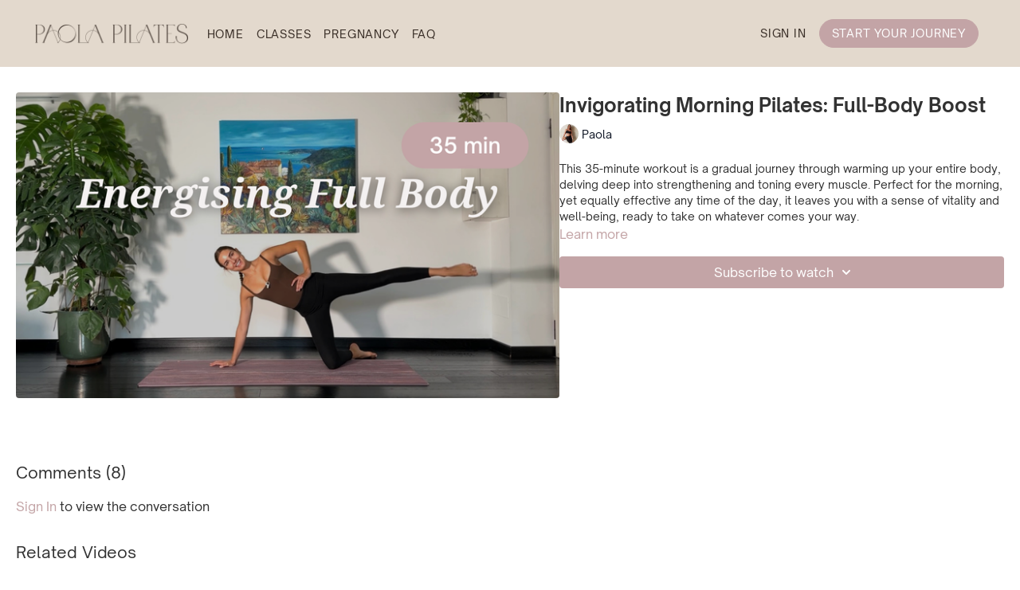

--- FILE ---
content_type: text/html; charset=utf-8
request_url: https://paolapilates.com/programs/invigorating-pilates-full-body-boost
body_size: 119414
content:
<!doctype html>
<!--[if lt IE 7]><html class="no-js lt-ie9 lt-ie8 lt-ie7" lang="en"> <![endif]-->
<!--[if IE 7]><html class="no-js lt-ie9 lt-ie8" lang="en"> <![endif]-->
<!--[if IE 8]><html class="no-js lt-ie9" lang="en"> <![endif]-->
<!--[if IE 9 ]><html class="ie9 no-js"> <![endif]-->

<!-- replace lang attribute with your language code(ISO Language Codes) -->
<!--[if (gt IE 9)|!(IE)]><!--><html lang="en"><!--<![endif]-->
<head>
  <meta charset="utf-8" />
  <meta http-equiv="X-UA-Compatible" content="IE=edge,chrome=1" />
<script type="text/javascript">window.NREUM||(NREUM={});NREUM.info={"beacon":"bam.nr-data.net","errorBeacon":"bam.nr-data.net","licenseKey":"NRJS-76a079092d7e7822b1b","applicationID":"522494065","transactionName":"c1gNEEJcVVgHQ01AQl9FBgJCXFdATUEQXFFCVg4XH0BRWxU=","queueTime":0,"applicationTime":208,"agent":""}</script>
<script type="text/javascript">(window.NREUM||(NREUM={})).init={privacy:{cookies_enabled:true},ajax:{deny_list:["bam.nr-data.net"]},feature_flags:["soft_nav"],distributed_tracing:{enabled:true}};(window.NREUM||(NREUM={})).loader_config={agentID:"601537969",accountID:"6520289",trustKey:"6520289",xpid:"UgMFUVRbARAFVlNWDgUHUFE=",licenseKey:"NRJS-76a079092d7e7822b1b",applicationID:"522494065",browserID:"601537969"};;/*! For license information please see nr-loader-spa-1.308.0.min.js.LICENSE.txt */
(()=>{var e,t,r={384:(e,t,r)=>{"use strict";r.d(t,{NT:()=>a,US:()=>u,Zm:()=>o,bQ:()=>d,dV:()=>c,pV:()=>l});var n=r(6154),i=r(1863),s=r(1910);const a={beacon:"bam.nr-data.net",errorBeacon:"bam.nr-data.net"};function o(){return n.gm.NREUM||(n.gm.NREUM={}),void 0===n.gm.newrelic&&(n.gm.newrelic=n.gm.NREUM),n.gm.NREUM}function c(){let e=o();return e.o||(e.o={ST:n.gm.setTimeout,SI:n.gm.setImmediate||n.gm.setInterval,CT:n.gm.clearTimeout,XHR:n.gm.XMLHttpRequest,REQ:n.gm.Request,EV:n.gm.Event,PR:n.gm.Promise,MO:n.gm.MutationObserver,FETCH:n.gm.fetch,WS:n.gm.WebSocket},(0,s.i)(...Object.values(e.o))),e}function d(e,t){let r=o();r.initializedAgents??={},t.initializedAt={ms:(0,i.t)(),date:new Date},r.initializedAgents[e]=t}function u(e,t){o()[e]=t}function l(){return function(){let e=o();const t=e.info||{};e.info={beacon:a.beacon,errorBeacon:a.errorBeacon,...t}}(),function(){let e=o();const t=e.init||{};e.init={...t}}(),c(),function(){let e=o();const t=e.loader_config||{};e.loader_config={...t}}(),o()}},782:(e,t,r)=>{"use strict";r.d(t,{T:()=>n});const n=r(860).K7.pageViewTiming},860:(e,t,r)=>{"use strict";r.d(t,{$J:()=>u,K7:()=>c,P3:()=>d,XX:()=>i,Yy:()=>o,df:()=>s,qY:()=>n,v4:()=>a});const n="events",i="jserrors",s="browser/blobs",a="rum",o="browser/logs",c={ajax:"ajax",genericEvents:"generic_events",jserrors:i,logging:"logging",metrics:"metrics",pageAction:"page_action",pageViewEvent:"page_view_event",pageViewTiming:"page_view_timing",sessionReplay:"session_replay",sessionTrace:"session_trace",softNav:"soft_navigations",spa:"spa"},d={[c.pageViewEvent]:1,[c.pageViewTiming]:2,[c.metrics]:3,[c.jserrors]:4,[c.spa]:5,[c.ajax]:6,[c.sessionTrace]:7,[c.softNav]:8,[c.sessionReplay]:9,[c.logging]:10,[c.genericEvents]:11},u={[c.pageViewEvent]:a,[c.pageViewTiming]:n,[c.ajax]:n,[c.spa]:n,[c.softNav]:n,[c.metrics]:i,[c.jserrors]:i,[c.sessionTrace]:s,[c.sessionReplay]:s,[c.logging]:o,[c.genericEvents]:"ins"}},944:(e,t,r)=>{"use strict";r.d(t,{R:()=>i});var n=r(3241);function i(e,t){"function"==typeof console.debug&&(console.debug("New Relic Warning: https://github.com/newrelic/newrelic-browser-agent/blob/main/docs/warning-codes.md#".concat(e),t),(0,n.W)({agentIdentifier:null,drained:null,type:"data",name:"warn",feature:"warn",data:{code:e,secondary:t}}))}},993:(e,t,r)=>{"use strict";r.d(t,{A$:()=>s,ET:()=>a,TZ:()=>o,p_:()=>i});var n=r(860);const i={ERROR:"ERROR",WARN:"WARN",INFO:"INFO",DEBUG:"DEBUG",TRACE:"TRACE"},s={OFF:0,ERROR:1,WARN:2,INFO:3,DEBUG:4,TRACE:5},a="log",o=n.K7.logging},1541:(e,t,r)=>{"use strict";r.d(t,{U:()=>i,f:()=>n});const n={MFE:"MFE",BA:"BA"};function i(e,t){if(2!==t?.harvestEndpointVersion)return{};const r=t.agentRef.runtime.appMetadata.agents[0].entityGuid;return e?{"source.id":e.id,"source.name":e.name,"source.type":e.type,"parent.id":e.parent?.id||r,"parent.type":e.parent?.type||n.BA}:{"entity.guid":r,appId:t.agentRef.info.applicationID}}},1687:(e,t,r)=>{"use strict";r.d(t,{Ak:()=>d,Ze:()=>h,x3:()=>u});var n=r(3241),i=r(7836),s=r(3606),a=r(860),o=r(2646);const c={};function d(e,t){const r={staged:!1,priority:a.P3[t]||0};l(e),c[e].get(t)||c[e].set(t,r)}function u(e,t){e&&c[e]&&(c[e].get(t)&&c[e].delete(t),p(e,t,!1),c[e].size&&f(e))}function l(e){if(!e)throw new Error("agentIdentifier required");c[e]||(c[e]=new Map)}function h(e="",t="feature",r=!1){if(l(e),!e||!c[e].get(t)||r)return p(e,t);c[e].get(t).staged=!0,f(e)}function f(e){const t=Array.from(c[e]);t.every(([e,t])=>t.staged)&&(t.sort((e,t)=>e[1].priority-t[1].priority),t.forEach(([t])=>{c[e].delete(t),p(e,t)}))}function p(e,t,r=!0){const a=e?i.ee.get(e):i.ee,c=s.i.handlers;if(!a.aborted&&a.backlog&&c){if((0,n.W)({agentIdentifier:e,type:"lifecycle",name:"drain",feature:t}),r){const e=a.backlog[t],r=c[t];if(r){for(let t=0;e&&t<e.length;++t)g(e[t],r);Object.entries(r).forEach(([e,t])=>{Object.values(t||{}).forEach(t=>{t[0]?.on&&t[0]?.context()instanceof o.y&&t[0].on(e,t[1])})})}}a.isolatedBacklog||delete c[t],a.backlog[t]=null,a.emit("drain-"+t,[])}}function g(e,t){var r=e[1];Object.values(t[r]||{}).forEach(t=>{var r=e[0];if(t[0]===r){var n=t[1],i=e[3],s=e[2];n.apply(i,s)}})}},1738:(e,t,r)=>{"use strict";r.d(t,{U:()=>f,Y:()=>h});var n=r(3241),i=r(9908),s=r(1863),a=r(944),o=r(5701),c=r(3969),d=r(8362),u=r(860),l=r(4261);function h(e,t,r,s){const h=s||r;!h||h[e]&&h[e]!==d.d.prototype[e]||(h[e]=function(){(0,i.p)(c.xV,["API/"+e+"/called"],void 0,u.K7.metrics,r.ee),(0,n.W)({agentIdentifier:r.agentIdentifier,drained:!!o.B?.[r.agentIdentifier],type:"data",name:"api",feature:l.Pl+e,data:{}});try{return t.apply(this,arguments)}catch(e){(0,a.R)(23,e)}})}function f(e,t,r,n,a){const o=e.info;null===r?delete o.jsAttributes[t]:o.jsAttributes[t]=r,(a||null===r)&&(0,i.p)(l.Pl+n,[(0,s.t)(),t,r],void 0,"session",e.ee)}},1741:(e,t,r)=>{"use strict";r.d(t,{W:()=>s});var n=r(944),i=r(4261);class s{#e(e,...t){if(this[e]!==s.prototype[e])return this[e](...t);(0,n.R)(35,e)}addPageAction(e,t){return this.#e(i.hG,e,t)}register(e){return this.#e(i.eY,e)}recordCustomEvent(e,t){return this.#e(i.fF,e,t)}setPageViewName(e,t){return this.#e(i.Fw,e,t)}setCustomAttribute(e,t,r){return this.#e(i.cD,e,t,r)}noticeError(e,t){return this.#e(i.o5,e,t)}setUserId(e,t=!1){return this.#e(i.Dl,e,t)}setApplicationVersion(e){return this.#e(i.nb,e)}setErrorHandler(e){return this.#e(i.bt,e)}addRelease(e,t){return this.#e(i.k6,e,t)}log(e,t){return this.#e(i.$9,e,t)}start(){return this.#e(i.d3)}finished(e){return this.#e(i.BL,e)}recordReplay(){return this.#e(i.CH)}pauseReplay(){return this.#e(i.Tb)}addToTrace(e){return this.#e(i.U2,e)}setCurrentRouteName(e){return this.#e(i.PA,e)}interaction(e){return this.#e(i.dT,e)}wrapLogger(e,t,r){return this.#e(i.Wb,e,t,r)}measure(e,t){return this.#e(i.V1,e,t)}consent(e){return this.#e(i.Pv,e)}}},1863:(e,t,r)=>{"use strict";function n(){return Math.floor(performance.now())}r.d(t,{t:()=>n})},1910:(e,t,r)=>{"use strict";r.d(t,{i:()=>s});var n=r(944);const i=new Map;function s(...e){return e.every(e=>{if(i.has(e))return i.get(e);const t="function"==typeof e?e.toString():"",r=t.includes("[native code]"),s=t.includes("nrWrapper");return r||s||(0,n.R)(64,e?.name||t),i.set(e,r),r})}},2555:(e,t,r)=>{"use strict";r.d(t,{D:()=>o,f:()=>a});var n=r(384),i=r(8122);const s={beacon:n.NT.beacon,errorBeacon:n.NT.errorBeacon,licenseKey:void 0,applicationID:void 0,sa:void 0,queueTime:void 0,applicationTime:void 0,ttGuid:void 0,user:void 0,account:void 0,product:void 0,extra:void 0,jsAttributes:{},userAttributes:void 0,atts:void 0,transactionName:void 0,tNamePlain:void 0};function a(e){try{return!!e.licenseKey&&!!e.errorBeacon&&!!e.applicationID}catch(e){return!1}}const o=e=>(0,i.a)(e,s)},2614:(e,t,r)=>{"use strict";r.d(t,{BB:()=>a,H3:()=>n,g:()=>d,iL:()=>c,tS:()=>o,uh:()=>i,wk:()=>s});const n="NRBA",i="SESSION",s=144e5,a=18e5,o={STARTED:"session-started",PAUSE:"session-pause",RESET:"session-reset",RESUME:"session-resume",UPDATE:"session-update"},c={SAME_TAB:"same-tab",CROSS_TAB:"cross-tab"},d={OFF:0,FULL:1,ERROR:2}},2646:(e,t,r)=>{"use strict";r.d(t,{y:()=>n});class n{constructor(e){this.contextId=e}}},2843:(e,t,r)=>{"use strict";r.d(t,{G:()=>s,u:()=>i});var n=r(3878);function i(e,t=!1,r,i){(0,n.DD)("visibilitychange",function(){if(t)return void("hidden"===document.visibilityState&&e());e(document.visibilityState)},r,i)}function s(e,t,r){(0,n.sp)("pagehide",e,t,r)}},3241:(e,t,r)=>{"use strict";r.d(t,{W:()=>s});var n=r(6154);const i="newrelic";function s(e={}){try{n.gm.dispatchEvent(new CustomEvent(i,{detail:e}))}catch(e){}}},3304:(e,t,r)=>{"use strict";r.d(t,{A:()=>s});var n=r(7836);const i=()=>{const e=new WeakSet;return(t,r)=>{if("object"==typeof r&&null!==r){if(e.has(r))return;e.add(r)}return r}};function s(e){try{return JSON.stringify(e,i())??""}catch(e){try{n.ee.emit("internal-error",[e])}catch(e){}return""}}},3333:(e,t,r)=>{"use strict";r.d(t,{$v:()=>u,TZ:()=>n,Xh:()=>c,Zp:()=>i,kd:()=>d,mq:()=>o,nf:()=>a,qN:()=>s});const n=r(860).K7.genericEvents,i=["auxclick","click","copy","keydown","paste","scrollend"],s=["focus","blur"],a=4,o=1e3,c=2e3,d=["PageAction","UserAction","BrowserPerformance"],u={RESOURCES:"experimental.resources",REGISTER:"register"}},3434:(e,t,r)=>{"use strict";r.d(t,{Jt:()=>s,YM:()=>d});var n=r(7836),i=r(5607);const s="nr@original:".concat(i.W),a=50;var o=Object.prototype.hasOwnProperty,c=!1;function d(e,t){return e||(e=n.ee),r.inPlace=function(e,t,n,i,s){n||(n="");const a="-"===n.charAt(0);for(let o=0;o<t.length;o++){const c=t[o],d=e[c];l(d)||(e[c]=r(d,a?c+n:n,i,c,s))}},r.flag=s,r;function r(t,r,n,c,d){return l(t)?t:(r||(r=""),nrWrapper[s]=t,function(e,t,r){if(Object.defineProperty&&Object.keys)try{return Object.keys(e).forEach(function(r){Object.defineProperty(t,r,{get:function(){return e[r]},set:function(t){return e[r]=t,t}})}),t}catch(e){u([e],r)}for(var n in e)o.call(e,n)&&(t[n]=e[n])}(t,nrWrapper,e),nrWrapper);function nrWrapper(){var s,o,l,h;let f;try{o=this,s=[...arguments],l="function"==typeof n?n(s,o):n||{}}catch(t){u([t,"",[s,o,c],l],e)}i(r+"start",[s,o,c],l,d);const p=performance.now();let g;try{return h=t.apply(o,s),g=performance.now(),h}catch(e){throw g=performance.now(),i(r+"err",[s,o,e],l,d),f=e,f}finally{const e=g-p,t={start:p,end:g,duration:e,isLongTask:e>=a,methodName:c,thrownError:f};t.isLongTask&&i("long-task",[t,o],l,d),i(r+"end",[s,o,h],l,d)}}}function i(r,n,i,s){if(!c||t){var a=c;c=!0;try{e.emit(r,n,i,t,s)}catch(t){u([t,r,n,i],e)}c=a}}}function u(e,t){t||(t=n.ee);try{t.emit("internal-error",e)}catch(e){}}function l(e){return!(e&&"function"==typeof e&&e.apply&&!e[s])}},3606:(e,t,r)=>{"use strict";r.d(t,{i:()=>s});var n=r(9908);s.on=a;var i=s.handlers={};function s(e,t,r,s){a(s||n.d,i,e,t,r)}function a(e,t,r,i,s){s||(s="feature"),e||(e=n.d);var a=t[s]=t[s]||{};(a[r]=a[r]||[]).push([e,i])}},3738:(e,t,r)=>{"use strict";r.d(t,{He:()=>i,Kp:()=>o,Lc:()=>d,Rz:()=>u,TZ:()=>n,bD:()=>s,d3:()=>a,jx:()=>l,sl:()=>h,uP:()=>c});const n=r(860).K7.sessionTrace,i="bstResource",s="resource",a="-start",o="-end",c="fn"+a,d="fn"+o,u="pushState",l=1e3,h=3e4},3785:(e,t,r)=>{"use strict";r.d(t,{R:()=>c,b:()=>d});var n=r(9908),i=r(1863),s=r(860),a=r(3969),o=r(993);function c(e,t,r={},c=o.p_.INFO,d=!0,u,l=(0,i.t)()){(0,n.p)(a.xV,["API/logging/".concat(c.toLowerCase(),"/called")],void 0,s.K7.metrics,e),(0,n.p)(o.ET,[l,t,r,c,d,u],void 0,s.K7.logging,e)}function d(e){return"string"==typeof e&&Object.values(o.p_).some(t=>t===e.toUpperCase().trim())}},3878:(e,t,r)=>{"use strict";function n(e,t){return{capture:e,passive:!1,signal:t}}function i(e,t,r=!1,i){window.addEventListener(e,t,n(r,i))}function s(e,t,r=!1,i){document.addEventListener(e,t,n(r,i))}r.d(t,{DD:()=>s,jT:()=>n,sp:()=>i})},3962:(e,t,r)=>{"use strict";r.d(t,{AM:()=>a,O2:()=>l,OV:()=>s,Qu:()=>h,TZ:()=>c,ih:()=>f,pP:()=>o,t1:()=>u,tC:()=>i,wD:()=>d});var n=r(860);const i=["click","keydown","submit"],s="popstate",a="api",o="initialPageLoad",c=n.K7.softNav,d=5e3,u=500,l={INITIAL_PAGE_LOAD:"",ROUTE_CHANGE:1,UNSPECIFIED:2},h={INTERACTION:1,AJAX:2,CUSTOM_END:3,CUSTOM_TRACER:4},f={IP:"in progress",PF:"pending finish",FIN:"finished",CAN:"cancelled"}},3969:(e,t,r)=>{"use strict";r.d(t,{TZ:()=>n,XG:()=>o,rs:()=>i,xV:()=>a,z_:()=>s});const n=r(860).K7.metrics,i="sm",s="cm",a="storeSupportabilityMetrics",o="storeEventMetrics"},4234:(e,t,r)=>{"use strict";r.d(t,{W:()=>s});var n=r(7836),i=r(1687);class s{constructor(e,t){this.agentIdentifier=e,this.ee=n.ee.get(e),this.featureName=t,this.blocked=!1}deregisterDrain(){(0,i.x3)(this.agentIdentifier,this.featureName)}}},4261:(e,t,r)=>{"use strict";r.d(t,{$9:()=>u,BL:()=>c,CH:()=>p,Dl:()=>R,Fw:()=>w,PA:()=>v,Pl:()=>n,Pv:()=>A,Tb:()=>h,U2:()=>a,V1:()=>E,Wb:()=>T,bt:()=>y,cD:()=>b,d3:()=>x,dT:()=>d,eY:()=>g,fF:()=>f,hG:()=>s,hw:()=>i,k6:()=>o,nb:()=>m,o5:()=>l});const n="api-",i=n+"ixn-",s="addPageAction",a="addToTrace",o="addRelease",c="finished",d="interaction",u="log",l="noticeError",h="pauseReplay",f="recordCustomEvent",p="recordReplay",g="register",m="setApplicationVersion",v="setCurrentRouteName",b="setCustomAttribute",y="setErrorHandler",w="setPageViewName",R="setUserId",x="start",T="wrapLogger",E="measure",A="consent"},5205:(e,t,r)=>{"use strict";r.d(t,{j:()=>S});var n=r(384),i=r(1741);var s=r(2555),a=r(3333);const o=e=>{if(!e||"string"!=typeof e)return!1;try{document.createDocumentFragment().querySelector(e)}catch{return!1}return!0};var c=r(2614),d=r(944),u=r(8122);const l="[data-nr-mask]",h=e=>(0,u.a)(e,(()=>{const e={feature_flags:[],experimental:{allow_registered_children:!1,resources:!1},mask_selector:"*",block_selector:"[data-nr-block]",mask_input_options:{color:!1,date:!1,"datetime-local":!1,email:!1,month:!1,number:!1,range:!1,search:!1,tel:!1,text:!1,time:!1,url:!1,week:!1,textarea:!1,select:!1,password:!0}};return{ajax:{deny_list:void 0,block_internal:!0,enabled:!0,autoStart:!0},api:{get allow_registered_children(){return e.feature_flags.includes(a.$v.REGISTER)||e.experimental.allow_registered_children},set allow_registered_children(t){e.experimental.allow_registered_children=t},duplicate_registered_data:!1},browser_consent_mode:{enabled:!1},distributed_tracing:{enabled:void 0,exclude_newrelic_header:void 0,cors_use_newrelic_header:void 0,cors_use_tracecontext_headers:void 0,allowed_origins:void 0},get feature_flags(){return e.feature_flags},set feature_flags(t){e.feature_flags=t},generic_events:{enabled:!0,autoStart:!0},harvest:{interval:30},jserrors:{enabled:!0,autoStart:!0},logging:{enabled:!0,autoStart:!0},metrics:{enabled:!0,autoStart:!0},obfuscate:void 0,page_action:{enabled:!0},page_view_event:{enabled:!0,autoStart:!0},page_view_timing:{enabled:!0,autoStart:!0},performance:{capture_marks:!1,capture_measures:!1,capture_detail:!0,resources:{get enabled(){return e.feature_flags.includes(a.$v.RESOURCES)||e.experimental.resources},set enabled(t){e.experimental.resources=t},asset_types:[],first_party_domains:[],ignore_newrelic:!0}},privacy:{cookies_enabled:!0},proxy:{assets:void 0,beacon:void 0},session:{expiresMs:c.wk,inactiveMs:c.BB},session_replay:{autoStart:!0,enabled:!1,preload:!1,sampling_rate:10,error_sampling_rate:100,collect_fonts:!1,inline_images:!1,fix_stylesheets:!0,mask_all_inputs:!0,get mask_text_selector(){return e.mask_selector},set mask_text_selector(t){o(t)?e.mask_selector="".concat(t,",").concat(l):""===t||null===t?e.mask_selector=l:(0,d.R)(5,t)},get block_class(){return"nr-block"},get ignore_class(){return"nr-ignore"},get mask_text_class(){return"nr-mask"},get block_selector(){return e.block_selector},set block_selector(t){o(t)?e.block_selector+=",".concat(t):""!==t&&(0,d.R)(6,t)},get mask_input_options(){return e.mask_input_options},set mask_input_options(t){t&&"object"==typeof t?e.mask_input_options={...t,password:!0}:(0,d.R)(7,t)}},session_trace:{enabled:!0,autoStart:!0},soft_navigations:{enabled:!0,autoStart:!0},spa:{enabled:!0,autoStart:!0},ssl:void 0,user_actions:{enabled:!0,elementAttributes:["id","className","tagName","type"]}}})());var f=r(6154),p=r(9324);let g=0;const m={buildEnv:p.F3,distMethod:p.Xs,version:p.xv,originTime:f.WN},v={consented:!1},b={appMetadata:{},get consented(){return this.session?.state?.consent||v.consented},set consented(e){v.consented=e},customTransaction:void 0,denyList:void 0,disabled:!1,harvester:void 0,isolatedBacklog:!1,isRecording:!1,loaderType:void 0,maxBytes:3e4,obfuscator:void 0,onerror:void 0,ptid:void 0,releaseIds:{},session:void 0,timeKeeper:void 0,registeredEntities:[],jsAttributesMetadata:{bytes:0},get harvestCount(){return++g}},y=e=>{const t=(0,u.a)(e,b),r=Object.keys(m).reduce((e,t)=>(e[t]={value:m[t],writable:!1,configurable:!0,enumerable:!0},e),{});return Object.defineProperties(t,r)};var w=r(5701);const R=e=>{const t=e.startsWith("http");e+="/",r.p=t?e:"https://"+e};var x=r(7836),T=r(3241);const E={accountID:void 0,trustKey:void 0,agentID:void 0,licenseKey:void 0,applicationID:void 0,xpid:void 0},A=e=>(0,u.a)(e,E),_=new Set;function S(e,t={},r,a){let{init:o,info:c,loader_config:d,runtime:u={},exposed:l=!0}=t;if(!c){const e=(0,n.pV)();o=e.init,c=e.info,d=e.loader_config}e.init=h(o||{}),e.loader_config=A(d||{}),c.jsAttributes??={},f.bv&&(c.jsAttributes.isWorker=!0),e.info=(0,s.D)(c);const p=e.init,g=[c.beacon,c.errorBeacon];_.has(e.agentIdentifier)||(p.proxy.assets&&(R(p.proxy.assets),g.push(p.proxy.assets)),p.proxy.beacon&&g.push(p.proxy.beacon),e.beacons=[...g],function(e){const t=(0,n.pV)();Object.getOwnPropertyNames(i.W.prototype).forEach(r=>{const n=i.W.prototype[r];if("function"!=typeof n||"constructor"===n)return;let s=t[r];e[r]&&!1!==e.exposed&&"micro-agent"!==e.runtime?.loaderType&&(t[r]=(...t)=>{const n=e[r](...t);return s?s(...t):n})})}(e),(0,n.US)("activatedFeatures",w.B)),u.denyList=[...p.ajax.deny_list||[],...p.ajax.block_internal?g:[]],u.ptid=e.agentIdentifier,u.loaderType=r,e.runtime=y(u),_.has(e.agentIdentifier)||(e.ee=x.ee.get(e.agentIdentifier),e.exposed=l,(0,T.W)({agentIdentifier:e.agentIdentifier,drained:!!w.B?.[e.agentIdentifier],type:"lifecycle",name:"initialize",feature:void 0,data:e.config})),_.add(e.agentIdentifier)}},5270:(e,t,r)=>{"use strict";r.d(t,{Aw:()=>a,SR:()=>s,rF:()=>o});var n=r(384),i=r(7767);function s(e){return!!(0,n.dV)().o.MO&&(0,i.V)(e)&&!0===e?.session_trace.enabled}function a(e){return!0===e?.session_replay.preload&&s(e)}function o(e,t){try{if("string"==typeof t?.type){if("password"===t.type.toLowerCase())return"*".repeat(e?.length||0);if(void 0!==t?.dataset?.nrUnmask||t?.classList?.contains("nr-unmask"))return e}}catch(e){}return"string"==typeof e?e.replace(/[\S]/g,"*"):"*".repeat(e?.length||0)}},5289:(e,t,r)=>{"use strict";r.d(t,{GG:()=>a,Qr:()=>c,sB:()=>o});var n=r(3878),i=r(6389);function s(){return"undefined"==typeof document||"complete"===document.readyState}function a(e,t){if(s())return e();const r=(0,i.J)(e),a=setInterval(()=>{s()&&(clearInterval(a),r())},500);(0,n.sp)("load",r,t)}function o(e){if(s())return e();(0,n.DD)("DOMContentLoaded",e)}function c(e){if(s())return e();(0,n.sp)("popstate",e)}},5607:(e,t,r)=>{"use strict";r.d(t,{W:()=>n});const n=(0,r(9566).bz)()},5701:(e,t,r)=>{"use strict";r.d(t,{B:()=>s,t:()=>a});var n=r(3241);const i=new Set,s={};function a(e,t){const r=t.agentIdentifier;s[r]??={},e&&"object"==typeof e&&(i.has(r)||(t.ee.emit("rumresp",[e]),s[r]=e,i.add(r),(0,n.W)({agentIdentifier:r,loaded:!0,drained:!0,type:"lifecycle",name:"load",feature:void 0,data:e})))}},6154:(e,t,r)=>{"use strict";r.d(t,{OF:()=>d,RI:()=>i,WN:()=>h,bv:()=>s,eN:()=>f,gm:()=>a,lR:()=>l,m:()=>c,mw:()=>o,sb:()=>u});var n=r(1863);const i="undefined"!=typeof window&&!!window.document,s="undefined"!=typeof WorkerGlobalScope&&("undefined"!=typeof self&&self instanceof WorkerGlobalScope&&self.navigator instanceof WorkerNavigator||"undefined"!=typeof globalThis&&globalThis instanceof WorkerGlobalScope&&globalThis.navigator instanceof WorkerNavigator),a=i?window:"undefined"!=typeof WorkerGlobalScope&&("undefined"!=typeof self&&self instanceof WorkerGlobalScope&&self||"undefined"!=typeof globalThis&&globalThis instanceof WorkerGlobalScope&&globalThis),o=Boolean("hidden"===a?.document?.visibilityState),c=""+a?.location,d=/iPad|iPhone|iPod/.test(a.navigator?.userAgent),u=d&&"undefined"==typeof SharedWorker,l=(()=>{const e=a.navigator?.userAgent?.match(/Firefox[/\s](\d+\.\d+)/);return Array.isArray(e)&&e.length>=2?+e[1]:0})(),h=Date.now()-(0,n.t)(),f=()=>"undefined"!=typeof PerformanceNavigationTiming&&a?.performance?.getEntriesByType("navigation")?.[0]?.responseStart},6344:(e,t,r)=>{"use strict";r.d(t,{BB:()=>u,Qb:()=>l,TZ:()=>i,Ug:()=>a,Vh:()=>s,_s:()=>o,bc:()=>d,yP:()=>c});var n=r(2614);const i=r(860).K7.sessionReplay,s="errorDuringReplay",a=.12,o={DomContentLoaded:0,Load:1,FullSnapshot:2,IncrementalSnapshot:3,Meta:4,Custom:5},c={[n.g.ERROR]:15e3,[n.g.FULL]:3e5,[n.g.OFF]:0},d={RESET:{message:"Session was reset",sm:"Reset"},IMPORT:{message:"Recorder failed to import",sm:"Import"},TOO_MANY:{message:"429: Too Many Requests",sm:"Too-Many"},TOO_BIG:{message:"Payload was too large",sm:"Too-Big"},CROSS_TAB:{message:"Session Entity was set to OFF on another tab",sm:"Cross-Tab"},ENTITLEMENTS:{message:"Session Replay is not allowed and will not be started",sm:"Entitlement"}},u=5e3,l={API:"api",RESUME:"resume",SWITCH_TO_FULL:"switchToFull",INITIALIZE:"initialize",PRELOAD:"preload"}},6389:(e,t,r)=>{"use strict";function n(e,t=500,r={}){const n=r?.leading||!1;let i;return(...r)=>{n&&void 0===i&&(e.apply(this,r),i=setTimeout(()=>{i=clearTimeout(i)},t)),n||(clearTimeout(i),i=setTimeout(()=>{e.apply(this,r)},t))}}function i(e){let t=!1;return(...r)=>{t||(t=!0,e.apply(this,r))}}r.d(t,{J:()=>i,s:()=>n})},6630:(e,t,r)=>{"use strict";r.d(t,{T:()=>n});const n=r(860).K7.pageViewEvent},6774:(e,t,r)=>{"use strict";r.d(t,{T:()=>n});const n=r(860).K7.jserrors},7295:(e,t,r)=>{"use strict";r.d(t,{Xv:()=>a,gX:()=>i,iW:()=>s});var n=[];function i(e){if(!e||s(e))return!1;if(0===n.length)return!0;if("*"===n[0].hostname)return!1;for(var t=0;t<n.length;t++){var r=n[t];if(r.hostname.test(e.hostname)&&r.pathname.test(e.pathname))return!1}return!0}function s(e){return void 0===e.hostname}function a(e){if(n=[],e&&e.length)for(var t=0;t<e.length;t++){let r=e[t];if(!r)continue;if("*"===r)return void(n=[{hostname:"*"}]);0===r.indexOf("http://")?r=r.substring(7):0===r.indexOf("https://")&&(r=r.substring(8));const i=r.indexOf("/");let s,a;i>0?(s=r.substring(0,i),a=r.substring(i)):(s=r,a="*");let[c]=s.split(":");n.push({hostname:o(c),pathname:o(a,!0)})}}function o(e,t=!1){const r=e.replace(/[.+?^${}()|[\]\\]/g,e=>"\\"+e).replace(/\*/g,".*?");return new RegExp((t?"^":"")+r+"$")}},7485:(e,t,r)=>{"use strict";r.d(t,{D:()=>i});var n=r(6154);function i(e){if(0===(e||"").indexOf("data:"))return{protocol:"data"};try{const t=new URL(e,location.href),r={port:t.port,hostname:t.hostname,pathname:t.pathname,search:t.search,protocol:t.protocol.slice(0,t.protocol.indexOf(":")),sameOrigin:t.protocol===n.gm?.location?.protocol&&t.host===n.gm?.location?.host};return r.port&&""!==r.port||("http:"===t.protocol&&(r.port="80"),"https:"===t.protocol&&(r.port="443")),r.pathname&&""!==r.pathname?r.pathname.startsWith("/")||(r.pathname="/".concat(r.pathname)):r.pathname="/",r}catch(e){return{}}}},7699:(e,t,r)=>{"use strict";r.d(t,{It:()=>s,KC:()=>o,No:()=>i,qh:()=>a});var n=r(860);const i=16e3,s=1e6,a="SESSION_ERROR",o={[n.K7.logging]:!0,[n.K7.genericEvents]:!1,[n.K7.jserrors]:!1,[n.K7.ajax]:!1}},7767:(e,t,r)=>{"use strict";r.d(t,{V:()=>i});var n=r(6154);const i=e=>n.RI&&!0===e?.privacy.cookies_enabled},7836:(e,t,r)=>{"use strict";r.d(t,{P:()=>o,ee:()=>c});var n=r(384),i=r(8990),s=r(2646),a=r(5607);const o="nr@context:".concat(a.W),c=function e(t,r){var n={},a={},u={},l=!1;try{l=16===r.length&&d.initializedAgents?.[r]?.runtime.isolatedBacklog}catch(e){}var h={on:p,addEventListener:p,removeEventListener:function(e,t){var r=n[e];if(!r)return;for(var i=0;i<r.length;i++)r[i]===t&&r.splice(i,1)},emit:function(e,r,n,i,s){!1!==s&&(s=!0);if(c.aborted&&!i)return;t&&s&&t.emit(e,r,n);var o=f(n);g(e).forEach(e=>{e.apply(o,r)});var d=v()[a[e]];d&&d.push([h,e,r,o]);return o},get:m,listeners:g,context:f,buffer:function(e,t){const r=v();if(t=t||"feature",h.aborted)return;Object.entries(e||{}).forEach(([e,n])=>{a[n]=t,t in r||(r[t]=[])})},abort:function(){h._aborted=!0,Object.keys(h.backlog).forEach(e=>{delete h.backlog[e]})},isBuffering:function(e){return!!v()[a[e]]},debugId:r,backlog:l?{}:t&&"object"==typeof t.backlog?t.backlog:{},isolatedBacklog:l};return Object.defineProperty(h,"aborted",{get:()=>{let e=h._aborted||!1;return e||(t&&(e=t.aborted),e)}}),h;function f(e){return e&&e instanceof s.y?e:e?(0,i.I)(e,o,()=>new s.y(o)):new s.y(o)}function p(e,t){n[e]=g(e).concat(t)}function g(e){return n[e]||[]}function m(t){return u[t]=u[t]||e(h,t)}function v(){return h.backlog}}(void 0,"globalEE"),d=(0,n.Zm)();d.ee||(d.ee=c)},8122:(e,t,r)=>{"use strict";r.d(t,{a:()=>i});var n=r(944);function i(e,t){try{if(!e||"object"!=typeof e)return(0,n.R)(3);if(!t||"object"!=typeof t)return(0,n.R)(4);const r=Object.create(Object.getPrototypeOf(t),Object.getOwnPropertyDescriptors(t)),s=0===Object.keys(r).length?e:r;for(let a in s)if(void 0!==e[a])try{if(null===e[a]){r[a]=null;continue}Array.isArray(e[a])&&Array.isArray(t[a])?r[a]=Array.from(new Set([...e[a],...t[a]])):"object"==typeof e[a]&&"object"==typeof t[a]?r[a]=i(e[a],t[a]):r[a]=e[a]}catch(e){r[a]||(0,n.R)(1,e)}return r}catch(e){(0,n.R)(2,e)}}},8139:(e,t,r)=>{"use strict";r.d(t,{u:()=>h});var n=r(7836),i=r(3434),s=r(8990),a=r(6154);const o={},c=a.gm.XMLHttpRequest,d="addEventListener",u="removeEventListener",l="nr@wrapped:".concat(n.P);function h(e){var t=function(e){return(e||n.ee).get("events")}(e);if(o[t.debugId]++)return t;o[t.debugId]=1;var r=(0,i.YM)(t,!0);function h(e){r.inPlace(e,[d,u],"-",p)}function p(e,t){return e[1]}return"getPrototypeOf"in Object&&(a.RI&&f(document,h),c&&f(c.prototype,h),f(a.gm,h)),t.on(d+"-start",function(e,t){var n=e[1];if(null!==n&&("function"==typeof n||"object"==typeof n)&&"newrelic"!==e[0]){var i=(0,s.I)(n,l,function(){var e={object:function(){if("function"!=typeof n.handleEvent)return;return n.handleEvent.apply(n,arguments)},function:n}[typeof n];return e?r(e,"fn-",null,e.name||"anonymous"):n});this.wrapped=e[1]=i}}),t.on(u+"-start",function(e){e[1]=this.wrapped||e[1]}),t}function f(e,t,...r){let n=e;for(;"object"==typeof n&&!Object.prototype.hasOwnProperty.call(n,d);)n=Object.getPrototypeOf(n);n&&t(n,...r)}},8362:(e,t,r)=>{"use strict";r.d(t,{d:()=>s});var n=r(9566),i=r(1741);class s extends i.W{agentIdentifier=(0,n.LA)(16)}},8374:(e,t,r)=>{r.nc=(()=>{try{return document?.currentScript?.nonce}catch(e){}return""})()},8990:(e,t,r)=>{"use strict";r.d(t,{I:()=>i});var n=Object.prototype.hasOwnProperty;function i(e,t,r){if(n.call(e,t))return e[t];var i=r();if(Object.defineProperty&&Object.keys)try{return Object.defineProperty(e,t,{value:i,writable:!0,enumerable:!1}),i}catch(e){}return e[t]=i,i}},9119:(e,t,r)=>{"use strict";r.d(t,{L:()=>s});var n=/([^?#]*)[^#]*(#[^?]*|$).*/,i=/([^?#]*)().*/;function s(e,t){return e?e.replace(t?n:i,"$1$2"):e}},9300:(e,t,r)=>{"use strict";r.d(t,{T:()=>n});const n=r(860).K7.ajax},9324:(e,t,r)=>{"use strict";r.d(t,{AJ:()=>a,F3:()=>i,Xs:()=>s,Yq:()=>o,xv:()=>n});const n="1.308.0",i="PROD",s="CDN",a="@newrelic/rrweb",o="1.0.1"},9566:(e,t,r)=>{"use strict";r.d(t,{LA:()=>o,ZF:()=>c,bz:()=>a,el:()=>d});var n=r(6154);const i="xxxxxxxx-xxxx-4xxx-yxxx-xxxxxxxxxxxx";function s(e,t){return e?15&e[t]:16*Math.random()|0}function a(){const e=n.gm?.crypto||n.gm?.msCrypto;let t,r=0;return e&&e.getRandomValues&&(t=e.getRandomValues(new Uint8Array(30))),i.split("").map(e=>"x"===e?s(t,r++).toString(16):"y"===e?(3&s()|8).toString(16):e).join("")}function o(e){const t=n.gm?.crypto||n.gm?.msCrypto;let r,i=0;t&&t.getRandomValues&&(r=t.getRandomValues(new Uint8Array(e)));const a=[];for(var o=0;o<e;o++)a.push(s(r,i++).toString(16));return a.join("")}function c(){return o(16)}function d(){return o(32)}},9908:(e,t,r)=>{"use strict";r.d(t,{d:()=>n,p:()=>i});var n=r(7836).ee.get("handle");function i(e,t,r,i,s){s?(s.buffer([e],i),s.emit(e,t,r)):(n.buffer([e],i),n.emit(e,t,r))}}},n={};function i(e){var t=n[e];if(void 0!==t)return t.exports;var s=n[e]={exports:{}};return r[e](s,s.exports,i),s.exports}i.m=r,i.d=(e,t)=>{for(var r in t)i.o(t,r)&&!i.o(e,r)&&Object.defineProperty(e,r,{enumerable:!0,get:t[r]})},i.f={},i.e=e=>Promise.all(Object.keys(i.f).reduce((t,r)=>(i.f[r](e,t),t),[])),i.u=e=>({212:"nr-spa-compressor",249:"nr-spa-recorder",478:"nr-spa"}[e]+"-1.308.0.min.js"),i.o=(e,t)=>Object.prototype.hasOwnProperty.call(e,t),e={},t="NRBA-1.308.0.PROD:",i.l=(r,n,s,a)=>{if(e[r])e[r].push(n);else{var o,c;if(void 0!==s)for(var d=document.getElementsByTagName("script"),u=0;u<d.length;u++){var l=d[u];if(l.getAttribute("src")==r||l.getAttribute("data-webpack")==t+s){o=l;break}}if(!o){c=!0;var h={478:"sha512-RSfSVnmHk59T/uIPbdSE0LPeqcEdF4/+XhfJdBuccH5rYMOEZDhFdtnh6X6nJk7hGpzHd9Ujhsy7lZEz/ORYCQ==",249:"sha512-ehJXhmntm85NSqW4MkhfQqmeKFulra3klDyY0OPDUE+sQ3GokHlPh1pmAzuNy//3j4ac6lzIbmXLvGQBMYmrkg==",212:"sha512-B9h4CR46ndKRgMBcK+j67uSR2RCnJfGefU+A7FrgR/k42ovXy5x/MAVFiSvFxuVeEk/pNLgvYGMp1cBSK/G6Fg=="};(o=document.createElement("script")).charset="utf-8",i.nc&&o.setAttribute("nonce",i.nc),o.setAttribute("data-webpack",t+s),o.src=r,0!==o.src.indexOf(window.location.origin+"/")&&(o.crossOrigin="anonymous"),h[a]&&(o.integrity=h[a])}e[r]=[n];var f=(t,n)=>{o.onerror=o.onload=null,clearTimeout(p);var i=e[r];if(delete e[r],o.parentNode&&o.parentNode.removeChild(o),i&&i.forEach(e=>e(n)),t)return t(n)},p=setTimeout(f.bind(null,void 0,{type:"timeout",target:o}),12e4);o.onerror=f.bind(null,o.onerror),o.onload=f.bind(null,o.onload),c&&document.head.appendChild(o)}},i.r=e=>{"undefined"!=typeof Symbol&&Symbol.toStringTag&&Object.defineProperty(e,Symbol.toStringTag,{value:"Module"}),Object.defineProperty(e,"__esModule",{value:!0})},i.p="https://js-agent.newrelic.com/",(()=>{var e={38:0,788:0};i.f.j=(t,r)=>{var n=i.o(e,t)?e[t]:void 0;if(0!==n)if(n)r.push(n[2]);else{var s=new Promise((r,i)=>n=e[t]=[r,i]);r.push(n[2]=s);var a=i.p+i.u(t),o=new Error;i.l(a,r=>{if(i.o(e,t)&&(0!==(n=e[t])&&(e[t]=void 0),n)){var s=r&&("load"===r.type?"missing":r.type),a=r&&r.target&&r.target.src;o.message="Loading chunk "+t+" failed: ("+s+": "+a+")",o.name="ChunkLoadError",o.type=s,o.request=a,n[1](o)}},"chunk-"+t,t)}};var t=(t,r)=>{var n,s,[a,o,c]=r,d=0;if(a.some(t=>0!==e[t])){for(n in o)i.o(o,n)&&(i.m[n]=o[n]);if(c)c(i)}for(t&&t(r);d<a.length;d++)s=a[d],i.o(e,s)&&e[s]&&e[s][0](),e[s]=0},r=self["webpackChunk:NRBA-1.308.0.PROD"]=self["webpackChunk:NRBA-1.308.0.PROD"]||[];r.forEach(t.bind(null,0)),r.push=t.bind(null,r.push.bind(r))})(),(()=>{"use strict";i(8374);var e=i(8362),t=i(860);const r=Object.values(t.K7);var n=i(5205);var s=i(9908),a=i(1863),o=i(4261),c=i(1738);var d=i(1687),u=i(4234),l=i(5289),h=i(6154),f=i(944),p=i(5270),g=i(7767),m=i(6389),v=i(7699);class b extends u.W{constructor(e,t){super(e.agentIdentifier,t),this.agentRef=e,this.abortHandler=void 0,this.featAggregate=void 0,this.loadedSuccessfully=void 0,this.onAggregateImported=new Promise(e=>{this.loadedSuccessfully=e}),this.deferred=Promise.resolve(),!1===e.init[this.featureName].autoStart?this.deferred=new Promise((t,r)=>{this.ee.on("manual-start-all",(0,m.J)(()=>{(0,d.Ak)(e.agentIdentifier,this.featureName),t()}))}):(0,d.Ak)(e.agentIdentifier,t)}importAggregator(e,t,r={}){if(this.featAggregate)return;const n=async()=>{let n;await this.deferred;try{if((0,g.V)(e.init)){const{setupAgentSession:t}=await i.e(478).then(i.bind(i,8766));n=t(e)}}catch(e){(0,f.R)(20,e),this.ee.emit("internal-error",[e]),(0,s.p)(v.qh,[e],void 0,this.featureName,this.ee)}try{if(!this.#t(this.featureName,n,e.init))return(0,d.Ze)(this.agentIdentifier,this.featureName),void this.loadedSuccessfully(!1);const{Aggregate:i}=await t();this.featAggregate=new i(e,r),e.runtime.harvester.initializedAggregates.push(this.featAggregate),this.loadedSuccessfully(!0)}catch(e){(0,f.R)(34,e),this.abortHandler?.(),(0,d.Ze)(this.agentIdentifier,this.featureName,!0),this.loadedSuccessfully(!1),this.ee&&this.ee.abort()}};h.RI?(0,l.GG)(()=>n(),!0):n()}#t(e,r,n){if(this.blocked)return!1;switch(e){case t.K7.sessionReplay:return(0,p.SR)(n)&&!!r;case t.K7.sessionTrace:return!!r;default:return!0}}}var y=i(6630),w=i(2614),R=i(3241);class x extends b{static featureName=y.T;constructor(e){var t;super(e,y.T),this.setupInspectionEvents(e.agentIdentifier),t=e,(0,c.Y)(o.Fw,function(e,r){"string"==typeof e&&("/"!==e.charAt(0)&&(e="/"+e),t.runtime.customTransaction=(r||"http://custom.transaction")+e,(0,s.p)(o.Pl+o.Fw,[(0,a.t)()],void 0,void 0,t.ee))},t),this.importAggregator(e,()=>i.e(478).then(i.bind(i,2467)))}setupInspectionEvents(e){const t=(t,r)=>{t&&(0,R.W)({agentIdentifier:e,timeStamp:t.timeStamp,loaded:"complete"===t.target.readyState,type:"window",name:r,data:t.target.location+""})};(0,l.sB)(e=>{t(e,"DOMContentLoaded")}),(0,l.GG)(e=>{t(e,"load")}),(0,l.Qr)(e=>{t(e,"navigate")}),this.ee.on(w.tS.UPDATE,(t,r)=>{(0,R.W)({agentIdentifier:e,type:"lifecycle",name:"session",data:r})})}}var T=i(384);class E extends e.d{constructor(e){var t;(super(),h.gm)?(this.features={},(0,T.bQ)(this.agentIdentifier,this),this.desiredFeatures=new Set(e.features||[]),this.desiredFeatures.add(x),(0,n.j)(this,e,e.loaderType||"agent"),t=this,(0,c.Y)(o.cD,function(e,r,n=!1){if("string"==typeof e){if(["string","number","boolean"].includes(typeof r)||null===r)return(0,c.U)(t,e,r,o.cD,n);(0,f.R)(40,typeof r)}else(0,f.R)(39,typeof e)},t),function(e){(0,c.Y)(o.Dl,function(t,r=!1){if("string"!=typeof t&&null!==t)return void(0,f.R)(41,typeof t);const n=e.info.jsAttributes["enduser.id"];r&&null!=n&&n!==t?(0,s.p)(o.Pl+"setUserIdAndResetSession",[t],void 0,"session",e.ee):(0,c.U)(e,"enduser.id",t,o.Dl,!0)},e)}(this),function(e){(0,c.Y)(o.nb,function(t){if("string"==typeof t||null===t)return(0,c.U)(e,"application.version",t,o.nb,!1);(0,f.R)(42,typeof t)},e)}(this),function(e){(0,c.Y)(o.d3,function(){e.ee.emit("manual-start-all")},e)}(this),function(e){(0,c.Y)(o.Pv,function(t=!0){if("boolean"==typeof t){if((0,s.p)(o.Pl+o.Pv,[t],void 0,"session",e.ee),e.runtime.consented=t,t){const t=e.features.page_view_event;t.onAggregateImported.then(e=>{const r=t.featAggregate;e&&!r.sentRum&&r.sendRum()})}}else(0,f.R)(65,typeof t)},e)}(this),this.run()):(0,f.R)(21)}get config(){return{info:this.info,init:this.init,loader_config:this.loader_config,runtime:this.runtime}}get api(){return this}run(){try{const e=function(e){const t={};return r.forEach(r=>{t[r]=!!e[r]?.enabled}),t}(this.init),n=[...this.desiredFeatures];n.sort((e,r)=>t.P3[e.featureName]-t.P3[r.featureName]),n.forEach(r=>{if(!e[r.featureName]&&r.featureName!==t.K7.pageViewEvent)return;if(r.featureName===t.K7.spa)return void(0,f.R)(67);const n=function(e){switch(e){case t.K7.ajax:return[t.K7.jserrors];case t.K7.sessionTrace:return[t.K7.ajax,t.K7.pageViewEvent];case t.K7.sessionReplay:return[t.K7.sessionTrace];case t.K7.pageViewTiming:return[t.K7.pageViewEvent];default:return[]}}(r.featureName).filter(e=>!(e in this.features));n.length>0&&(0,f.R)(36,{targetFeature:r.featureName,missingDependencies:n}),this.features[r.featureName]=new r(this)})}catch(e){(0,f.R)(22,e);for(const e in this.features)this.features[e].abortHandler?.();const t=(0,T.Zm)();delete t.initializedAgents[this.agentIdentifier]?.features,delete this.sharedAggregator;return t.ee.get(this.agentIdentifier).abort(),!1}}}var A=i(2843),_=i(782);class S extends b{static featureName=_.T;constructor(e){super(e,_.T),h.RI&&((0,A.u)(()=>(0,s.p)("docHidden",[(0,a.t)()],void 0,_.T,this.ee),!0),(0,A.G)(()=>(0,s.p)("winPagehide",[(0,a.t)()],void 0,_.T,this.ee)),this.importAggregator(e,()=>i.e(478).then(i.bind(i,9917))))}}var O=i(3969);class I extends b{static featureName=O.TZ;constructor(e){super(e,O.TZ),h.RI&&document.addEventListener("securitypolicyviolation",e=>{(0,s.p)(O.xV,["Generic/CSPViolation/Detected"],void 0,this.featureName,this.ee)}),this.importAggregator(e,()=>i.e(478).then(i.bind(i,6555)))}}var N=i(6774),P=i(3878),k=i(3304);class D{constructor(e,t,r,n,i){this.name="UncaughtError",this.message="string"==typeof e?e:(0,k.A)(e),this.sourceURL=t,this.line=r,this.column=n,this.__newrelic=i}}function C(e){return M(e)?e:new D(void 0!==e?.message?e.message:e,e?.filename||e?.sourceURL,e?.lineno||e?.line,e?.colno||e?.col,e?.__newrelic,e?.cause)}function j(e){const t="Unhandled Promise Rejection: ";if(!e?.reason)return;if(M(e.reason)){try{e.reason.message.startsWith(t)||(e.reason.message=t+e.reason.message)}catch(e){}return C(e.reason)}const r=C(e.reason);return(r.message||"").startsWith(t)||(r.message=t+r.message),r}function L(e){if(e.error instanceof SyntaxError&&!/:\d+$/.test(e.error.stack?.trim())){const t=new D(e.message,e.filename,e.lineno,e.colno,e.error.__newrelic,e.cause);return t.name=SyntaxError.name,t}return M(e.error)?e.error:C(e)}function M(e){return e instanceof Error&&!!e.stack}function H(e,r,n,i,o=(0,a.t)()){"string"==typeof e&&(e=new Error(e)),(0,s.p)("err",[e,o,!1,r,n.runtime.isRecording,void 0,i],void 0,t.K7.jserrors,n.ee),(0,s.p)("uaErr",[],void 0,t.K7.genericEvents,n.ee)}var B=i(1541),K=i(993),W=i(3785);function U(e,{customAttributes:t={},level:r=K.p_.INFO}={},n,i,s=(0,a.t)()){(0,W.R)(n.ee,e,t,r,!1,i,s)}function F(e,r,n,i,c=(0,a.t)()){(0,s.p)(o.Pl+o.hG,[c,e,r,i],void 0,t.K7.genericEvents,n.ee)}function V(e,r,n,i,c=(0,a.t)()){const{start:d,end:u,customAttributes:l}=r||{},h={customAttributes:l||{}};if("object"!=typeof h.customAttributes||"string"!=typeof e||0===e.length)return void(0,f.R)(57);const p=(e,t)=>null==e?t:"number"==typeof e?e:e instanceof PerformanceMark?e.startTime:Number.NaN;if(h.start=p(d,0),h.end=p(u,c),Number.isNaN(h.start)||Number.isNaN(h.end))(0,f.R)(57);else{if(h.duration=h.end-h.start,!(h.duration<0))return(0,s.p)(o.Pl+o.V1,[h,e,i],void 0,t.K7.genericEvents,n.ee),h;(0,f.R)(58)}}function G(e,r={},n,i,c=(0,a.t)()){(0,s.p)(o.Pl+o.fF,[c,e,r,i],void 0,t.K7.genericEvents,n.ee)}function z(e){(0,c.Y)(o.eY,function(t){return Y(e,t)},e)}function Y(e,r,n){(0,f.R)(54,"newrelic.register"),r||={},r.type=B.f.MFE,r.licenseKey||=e.info.licenseKey,r.blocked=!1,r.parent=n||{},Array.isArray(r.tags)||(r.tags=[]);const i={};r.tags.forEach(e=>{"name"!==e&&"id"!==e&&(i["source.".concat(e)]=!0)}),r.isolated??=!0;let o=()=>{};const c=e.runtime.registeredEntities;if(!r.isolated){const e=c.find(({metadata:{target:{id:e}}})=>e===r.id&&!r.isolated);if(e)return e}const d=e=>{r.blocked=!0,o=e};function u(e){return"string"==typeof e&&!!e.trim()&&e.trim().length<501||"number"==typeof e}e.init.api.allow_registered_children||d((0,m.J)(()=>(0,f.R)(55))),u(r.id)&&u(r.name)||d((0,m.J)(()=>(0,f.R)(48,r)));const l={addPageAction:(t,n={})=>g(F,[t,{...i,...n},e],r),deregister:()=>{d((0,m.J)(()=>(0,f.R)(68)))},log:(t,n={})=>g(U,[t,{...n,customAttributes:{...i,...n.customAttributes||{}}},e],r),measure:(t,n={})=>g(V,[t,{...n,customAttributes:{...i,...n.customAttributes||{}}},e],r),noticeError:(t,n={})=>g(H,[t,{...i,...n},e],r),register:(t={})=>g(Y,[e,t],l.metadata.target),recordCustomEvent:(t,n={})=>g(G,[t,{...i,...n},e],r),setApplicationVersion:e=>p("application.version",e),setCustomAttribute:(e,t)=>p(e,t),setUserId:e=>p("enduser.id",e),metadata:{customAttributes:i,target:r}},h=()=>(r.blocked&&o(),r.blocked);h()||c.push(l);const p=(e,t)=>{h()||(i[e]=t)},g=(r,n,i)=>{if(h())return;const o=(0,a.t)();(0,s.p)(O.xV,["API/register/".concat(r.name,"/called")],void 0,t.K7.metrics,e.ee);try{if(e.init.api.duplicate_registered_data&&"register"!==r.name){let e=n;if(n[1]instanceof Object){const t={"child.id":i.id,"child.type":i.type};e="customAttributes"in n[1]?[n[0],{...n[1],customAttributes:{...n[1].customAttributes,...t}},...n.slice(2)]:[n[0],{...n[1],...t},...n.slice(2)]}r(...e,void 0,o)}return r(...n,i,o)}catch(e){(0,f.R)(50,e)}};return l}class Z extends b{static featureName=N.T;constructor(e){var t;super(e,N.T),t=e,(0,c.Y)(o.o5,(e,r)=>H(e,r,t),t),function(e){(0,c.Y)(o.bt,function(t){e.runtime.onerror=t},e)}(e),function(e){let t=0;(0,c.Y)(o.k6,function(e,r){++t>10||(this.runtime.releaseIds[e.slice(-200)]=(""+r).slice(-200))},e)}(e),z(e);try{this.removeOnAbort=new AbortController}catch(e){}this.ee.on("internal-error",(t,r)=>{this.abortHandler&&(0,s.p)("ierr",[C(t),(0,a.t)(),!0,{},e.runtime.isRecording,r],void 0,this.featureName,this.ee)}),h.gm.addEventListener("unhandledrejection",t=>{this.abortHandler&&(0,s.p)("err",[j(t),(0,a.t)(),!1,{unhandledPromiseRejection:1},e.runtime.isRecording],void 0,this.featureName,this.ee)},(0,P.jT)(!1,this.removeOnAbort?.signal)),h.gm.addEventListener("error",t=>{this.abortHandler&&(0,s.p)("err",[L(t),(0,a.t)(),!1,{},e.runtime.isRecording],void 0,this.featureName,this.ee)},(0,P.jT)(!1,this.removeOnAbort?.signal)),this.abortHandler=this.#r,this.importAggregator(e,()=>i.e(478).then(i.bind(i,2176)))}#r(){this.removeOnAbort?.abort(),this.abortHandler=void 0}}var q=i(8990);let X=1;function J(e){const t=typeof e;return!e||"object"!==t&&"function"!==t?-1:e===h.gm?0:(0,q.I)(e,"nr@id",function(){return X++})}function Q(e){if("string"==typeof e&&e.length)return e.length;if("object"==typeof e){if("undefined"!=typeof ArrayBuffer&&e instanceof ArrayBuffer&&e.byteLength)return e.byteLength;if("undefined"!=typeof Blob&&e instanceof Blob&&e.size)return e.size;if(!("undefined"!=typeof FormData&&e instanceof FormData))try{return(0,k.A)(e).length}catch(e){return}}}var ee=i(8139),te=i(7836),re=i(3434);const ne={},ie=["open","send"];function se(e){var t=e||te.ee;const r=function(e){return(e||te.ee).get("xhr")}(t);if(void 0===h.gm.XMLHttpRequest)return r;if(ne[r.debugId]++)return r;ne[r.debugId]=1,(0,ee.u)(t);var n=(0,re.YM)(r),i=h.gm.XMLHttpRequest,s=h.gm.MutationObserver,a=h.gm.Promise,o=h.gm.setInterval,c="readystatechange",d=["onload","onerror","onabort","onloadstart","onloadend","onprogress","ontimeout"],u=[],l=h.gm.XMLHttpRequest=function(e){const t=new i(e),s=r.context(t);try{r.emit("new-xhr",[t],s),t.addEventListener(c,(a=s,function(){var e=this;e.readyState>3&&!a.resolved&&(a.resolved=!0,r.emit("xhr-resolved",[],e)),n.inPlace(e,d,"fn-",y)}),(0,P.jT)(!1))}catch(e){(0,f.R)(15,e);try{r.emit("internal-error",[e])}catch(e){}}var a;return t};function p(e,t){n.inPlace(t,["onreadystatechange"],"fn-",y)}if(function(e,t){for(var r in e)t[r]=e[r]}(i,l),l.prototype=i.prototype,n.inPlace(l.prototype,ie,"-xhr-",y),r.on("send-xhr-start",function(e,t){p(e,t),function(e){u.push(e),s&&(g?g.then(b):o?o(b):(m=-m,v.data=m))}(t)}),r.on("open-xhr-start",p),s){var g=a&&a.resolve();if(!o&&!a){var m=1,v=document.createTextNode(m);new s(b).observe(v,{characterData:!0})}}else t.on("fn-end",function(e){e[0]&&e[0].type===c||b()});function b(){for(var e=0;e<u.length;e++)p(0,u[e]);u.length&&(u=[])}function y(e,t){return t}return r}var ae="fetch-",oe=ae+"body-",ce=["arrayBuffer","blob","json","text","formData"],de=h.gm.Request,ue=h.gm.Response,le="prototype";const he={};function fe(e){const t=function(e){return(e||te.ee).get("fetch")}(e);if(!(de&&ue&&h.gm.fetch))return t;if(he[t.debugId]++)return t;function r(e,r,n){var i=e[r];"function"==typeof i&&(e[r]=function(){var e,r=[...arguments],s={};t.emit(n+"before-start",[r],s),s[te.P]&&s[te.P].dt&&(e=s[te.P].dt);var a=i.apply(this,r);return t.emit(n+"start",[r,e],a),a.then(function(e){return t.emit(n+"end",[null,e],a),e},function(e){throw t.emit(n+"end",[e],a),e})})}return he[t.debugId]=1,ce.forEach(e=>{r(de[le],e,oe),r(ue[le],e,oe)}),r(h.gm,"fetch",ae),t.on(ae+"end",function(e,r){var n=this;if(r){var i=r.headers.get("content-length");null!==i&&(n.rxSize=i),t.emit(ae+"done",[null,r],n)}else t.emit(ae+"done",[e],n)}),t}var pe=i(7485),ge=i(9566);class me{constructor(e){this.agentRef=e}generateTracePayload(e){const t=this.agentRef.loader_config;if(!this.shouldGenerateTrace(e)||!t)return null;var r=(t.accountID||"").toString()||null,n=(t.agentID||"").toString()||null,i=(t.trustKey||"").toString()||null;if(!r||!n)return null;var s=(0,ge.ZF)(),a=(0,ge.el)(),o=Date.now(),c={spanId:s,traceId:a,timestamp:o};return(e.sameOrigin||this.isAllowedOrigin(e)&&this.useTraceContextHeadersForCors())&&(c.traceContextParentHeader=this.generateTraceContextParentHeader(s,a),c.traceContextStateHeader=this.generateTraceContextStateHeader(s,o,r,n,i)),(e.sameOrigin&&!this.excludeNewrelicHeader()||!e.sameOrigin&&this.isAllowedOrigin(e)&&this.useNewrelicHeaderForCors())&&(c.newrelicHeader=this.generateTraceHeader(s,a,o,r,n,i)),c}generateTraceContextParentHeader(e,t){return"00-"+t+"-"+e+"-01"}generateTraceContextStateHeader(e,t,r,n,i){return i+"@nr=0-1-"+r+"-"+n+"-"+e+"----"+t}generateTraceHeader(e,t,r,n,i,s){if(!("function"==typeof h.gm?.btoa))return null;var a={v:[0,1],d:{ty:"Browser",ac:n,ap:i,id:e,tr:t,ti:r}};return s&&n!==s&&(a.d.tk=s),btoa((0,k.A)(a))}shouldGenerateTrace(e){return this.agentRef.init?.distributed_tracing?.enabled&&this.isAllowedOrigin(e)}isAllowedOrigin(e){var t=!1;const r=this.agentRef.init?.distributed_tracing;if(e.sameOrigin)t=!0;else if(r?.allowed_origins instanceof Array)for(var n=0;n<r.allowed_origins.length;n++){var i=(0,pe.D)(r.allowed_origins[n]);if(e.hostname===i.hostname&&e.protocol===i.protocol&&e.port===i.port){t=!0;break}}return t}excludeNewrelicHeader(){var e=this.agentRef.init?.distributed_tracing;return!!e&&!!e.exclude_newrelic_header}useNewrelicHeaderForCors(){var e=this.agentRef.init?.distributed_tracing;return!!e&&!1!==e.cors_use_newrelic_header}useTraceContextHeadersForCors(){var e=this.agentRef.init?.distributed_tracing;return!!e&&!!e.cors_use_tracecontext_headers}}var ve=i(9300),be=i(7295);function ye(e){return"string"==typeof e?e:e instanceof(0,T.dV)().o.REQ?e.url:h.gm?.URL&&e instanceof URL?e.href:void 0}var we=["load","error","abort","timeout"],Re=we.length,xe=(0,T.dV)().o.REQ,Te=(0,T.dV)().o.XHR;const Ee="X-NewRelic-App-Data";class Ae extends b{static featureName=ve.T;constructor(e){super(e,ve.T),this.dt=new me(e),this.handler=(e,t,r,n)=>(0,s.p)(e,t,r,n,this.ee);try{const e={xmlhttprequest:"xhr",fetch:"fetch",beacon:"beacon"};h.gm?.performance?.getEntriesByType("resource").forEach(r=>{if(r.initiatorType in e&&0!==r.responseStatus){const n={status:r.responseStatus},i={rxSize:r.transferSize,duration:Math.floor(r.duration),cbTime:0};_e(n,r.name),this.handler("xhr",[n,i,r.startTime,r.responseEnd,e[r.initiatorType]],void 0,t.K7.ajax)}})}catch(e){}fe(this.ee),se(this.ee),function(e,r,n,i){function o(e){var t=this;t.totalCbs=0,t.called=0,t.cbTime=0,t.end=T,t.ended=!1,t.xhrGuids={},t.lastSize=null,t.loadCaptureCalled=!1,t.params=this.params||{},t.metrics=this.metrics||{},t.latestLongtaskEnd=0,e.addEventListener("load",function(r){E(t,e)},(0,P.jT)(!1)),h.lR||e.addEventListener("progress",function(e){t.lastSize=e.loaded},(0,P.jT)(!1))}function c(e){this.params={method:e[0]},_e(this,e[1]),this.metrics={}}function d(t,r){e.loader_config.xpid&&this.sameOrigin&&r.setRequestHeader("X-NewRelic-ID",e.loader_config.xpid);var n=i.generateTracePayload(this.parsedOrigin);if(n){var s=!1;n.newrelicHeader&&(r.setRequestHeader("newrelic",n.newrelicHeader),s=!0),n.traceContextParentHeader&&(r.setRequestHeader("traceparent",n.traceContextParentHeader),n.traceContextStateHeader&&r.setRequestHeader("tracestate",n.traceContextStateHeader),s=!0),s&&(this.dt=n)}}function u(e,t){var n=this.metrics,i=e[0],s=this;if(n&&i){var o=Q(i);o&&(n.txSize=o)}this.startTime=(0,a.t)(),this.body=i,this.listener=function(e){try{"abort"!==e.type||s.loadCaptureCalled||(s.params.aborted=!0),("load"!==e.type||s.called===s.totalCbs&&(s.onloadCalled||"function"!=typeof t.onload)&&"function"==typeof s.end)&&s.end(t)}catch(e){try{r.emit("internal-error",[e])}catch(e){}}};for(var c=0;c<Re;c++)t.addEventListener(we[c],this.listener,(0,P.jT)(!1))}function l(e,t,r){this.cbTime+=e,t?this.onloadCalled=!0:this.called+=1,this.called!==this.totalCbs||!this.onloadCalled&&"function"==typeof r.onload||"function"!=typeof this.end||this.end(r)}function f(e,t){var r=""+J(e)+!!t;this.xhrGuids&&!this.xhrGuids[r]&&(this.xhrGuids[r]=!0,this.totalCbs+=1)}function p(e,t){var r=""+J(e)+!!t;this.xhrGuids&&this.xhrGuids[r]&&(delete this.xhrGuids[r],this.totalCbs-=1)}function g(){this.endTime=(0,a.t)()}function m(e,t){t instanceof Te&&"load"===e[0]&&r.emit("xhr-load-added",[e[1],e[2]],t)}function v(e,t){t instanceof Te&&"load"===e[0]&&r.emit("xhr-load-removed",[e[1],e[2]],t)}function b(e,t,r){t instanceof Te&&("onload"===r&&(this.onload=!0),("load"===(e[0]&&e[0].type)||this.onload)&&(this.xhrCbStart=(0,a.t)()))}function y(e,t){this.xhrCbStart&&r.emit("xhr-cb-time",[(0,a.t)()-this.xhrCbStart,this.onload,t],t)}function w(e){var t,r=e[1]||{};if("string"==typeof e[0]?0===(t=e[0]).length&&h.RI&&(t=""+h.gm.location.href):e[0]&&e[0].url?t=e[0].url:h.gm?.URL&&e[0]&&e[0]instanceof URL?t=e[0].href:"function"==typeof e[0].toString&&(t=e[0].toString()),"string"==typeof t&&0!==t.length){t&&(this.parsedOrigin=(0,pe.D)(t),this.sameOrigin=this.parsedOrigin.sameOrigin);var n=i.generateTracePayload(this.parsedOrigin);if(n&&(n.newrelicHeader||n.traceContextParentHeader))if(e[0]&&e[0].headers)o(e[0].headers,n)&&(this.dt=n);else{var s={};for(var a in r)s[a]=r[a];s.headers=new Headers(r.headers||{}),o(s.headers,n)&&(this.dt=n),e.length>1?e[1]=s:e.push(s)}}function o(e,t){var r=!1;return t.newrelicHeader&&(e.set("newrelic",t.newrelicHeader),r=!0),t.traceContextParentHeader&&(e.set("traceparent",t.traceContextParentHeader),t.traceContextStateHeader&&e.set("tracestate",t.traceContextStateHeader),r=!0),r}}function R(e,t){this.params={},this.metrics={},this.startTime=(0,a.t)(),this.dt=t,e.length>=1&&(this.target=e[0]),e.length>=2&&(this.opts=e[1]);var r=this.opts||{},n=this.target;_e(this,ye(n));var i=(""+(n&&n instanceof xe&&n.method||r.method||"GET")).toUpperCase();this.params.method=i,this.body=r.body,this.txSize=Q(r.body)||0}function x(e,r){if(this.endTime=(0,a.t)(),this.params||(this.params={}),(0,be.iW)(this.params))return;let i;this.params.status=r?r.status:0,"string"==typeof this.rxSize&&this.rxSize.length>0&&(i=+this.rxSize);const s={txSize:this.txSize,rxSize:i,duration:(0,a.t)()-this.startTime};n("xhr",[this.params,s,this.startTime,this.endTime,"fetch"],this,t.K7.ajax)}function T(e){const r=this.params,i=this.metrics;if(!this.ended){this.ended=!0;for(let t=0;t<Re;t++)e.removeEventListener(we[t],this.listener,!1);r.aborted||(0,be.iW)(r)||(i.duration=(0,a.t)()-this.startTime,this.loadCaptureCalled||4!==e.readyState?null==r.status&&(r.status=0):E(this,e),i.cbTime=this.cbTime,n("xhr",[r,i,this.startTime,this.endTime,"xhr"],this,t.K7.ajax))}}function E(e,n){e.params.status=n.status;var i=function(e,t){var r=e.responseType;return"json"===r&&null!==t?t:"arraybuffer"===r||"blob"===r||"json"===r?Q(e.response):"text"===r||""===r||void 0===r?Q(e.responseText):void 0}(n,e.lastSize);if(i&&(e.metrics.rxSize=i),e.sameOrigin&&n.getAllResponseHeaders().indexOf(Ee)>=0){var a=n.getResponseHeader(Ee);a&&((0,s.p)(O.rs,["Ajax/CrossApplicationTracing/Header/Seen"],void 0,t.K7.metrics,r),e.params.cat=a.split(", ").pop())}e.loadCaptureCalled=!0}r.on("new-xhr",o),r.on("open-xhr-start",c),r.on("open-xhr-end",d),r.on("send-xhr-start",u),r.on("xhr-cb-time",l),r.on("xhr-load-added",f),r.on("xhr-load-removed",p),r.on("xhr-resolved",g),r.on("addEventListener-end",m),r.on("removeEventListener-end",v),r.on("fn-end",y),r.on("fetch-before-start",w),r.on("fetch-start",R),r.on("fn-start",b),r.on("fetch-done",x)}(e,this.ee,this.handler,this.dt),this.importAggregator(e,()=>i.e(478).then(i.bind(i,3845)))}}function _e(e,t){var r=(0,pe.D)(t),n=e.params||e;n.hostname=r.hostname,n.port=r.port,n.protocol=r.protocol,n.host=r.hostname+":"+r.port,n.pathname=r.pathname,e.parsedOrigin=r,e.sameOrigin=r.sameOrigin}const Se={},Oe=["pushState","replaceState"];function Ie(e){const t=function(e){return(e||te.ee).get("history")}(e);return!h.RI||Se[t.debugId]++||(Se[t.debugId]=1,(0,re.YM)(t).inPlace(window.history,Oe,"-")),t}var Ne=i(3738);function Pe(e){(0,c.Y)(o.BL,function(r=Date.now()){const n=r-h.WN;n<0&&(0,f.R)(62,r),(0,s.p)(O.XG,[o.BL,{time:n}],void 0,t.K7.metrics,e.ee),e.addToTrace({name:o.BL,start:r,origin:"nr"}),(0,s.p)(o.Pl+o.hG,[n,o.BL],void 0,t.K7.genericEvents,e.ee)},e)}const{He:ke,bD:De,d3:Ce,Kp:je,TZ:Le,Lc:Me,uP:He,Rz:Be}=Ne;class Ke extends b{static featureName=Le;constructor(e){var r;super(e,Le),r=e,(0,c.Y)(o.U2,function(e){if(!(e&&"object"==typeof e&&e.name&&e.start))return;const n={n:e.name,s:e.start-h.WN,e:(e.end||e.start)-h.WN,o:e.origin||"",t:"api"};n.s<0||n.e<0||n.e<n.s?(0,f.R)(61,{start:n.s,end:n.e}):(0,s.p)("bstApi",[n],void 0,t.K7.sessionTrace,r.ee)},r),Pe(e);if(!(0,g.V)(e.init))return void this.deregisterDrain();const n=this.ee;let d;Ie(n),this.eventsEE=(0,ee.u)(n),this.eventsEE.on(He,function(e,t){this.bstStart=(0,a.t)()}),this.eventsEE.on(Me,function(e,r){(0,s.p)("bst",[e[0],r,this.bstStart,(0,a.t)()],void 0,t.K7.sessionTrace,n)}),n.on(Be+Ce,function(e){this.time=(0,a.t)(),this.startPath=location.pathname+location.hash}),n.on(Be+je,function(e){(0,s.p)("bstHist",[location.pathname+location.hash,this.startPath,this.time],void 0,t.K7.sessionTrace,n)});try{d=new PerformanceObserver(e=>{const r=e.getEntries();(0,s.p)(ke,[r],void 0,t.K7.sessionTrace,n)}),d.observe({type:De,buffered:!0})}catch(e){}this.importAggregator(e,()=>i.e(478).then(i.bind(i,6974)),{resourceObserver:d})}}var We=i(6344);class Ue extends b{static featureName=We.TZ;#n;recorder;constructor(e){var r;let n;super(e,We.TZ),r=e,(0,c.Y)(o.CH,function(){(0,s.p)(o.CH,[],void 0,t.K7.sessionReplay,r.ee)},r),function(e){(0,c.Y)(o.Tb,function(){(0,s.p)(o.Tb,[],void 0,t.K7.sessionReplay,e.ee)},e)}(e);try{n=JSON.parse(localStorage.getItem("".concat(w.H3,"_").concat(w.uh)))}catch(e){}(0,p.SR)(e.init)&&this.ee.on(o.CH,()=>this.#i()),this.#s(n)&&this.importRecorder().then(e=>{e.startRecording(We.Qb.PRELOAD,n?.sessionReplayMode)}),this.importAggregator(this.agentRef,()=>i.e(478).then(i.bind(i,6167)),this),this.ee.on("err",e=>{this.blocked||this.agentRef.runtime.isRecording&&(this.errorNoticed=!0,(0,s.p)(We.Vh,[e],void 0,this.featureName,this.ee))})}#s(e){return e&&(e.sessionReplayMode===w.g.FULL||e.sessionReplayMode===w.g.ERROR)||(0,p.Aw)(this.agentRef.init)}importRecorder(){return this.recorder?Promise.resolve(this.recorder):(this.#n??=Promise.all([i.e(478),i.e(249)]).then(i.bind(i,4866)).then(({Recorder:e})=>(this.recorder=new e(this),this.recorder)).catch(e=>{throw this.ee.emit("internal-error",[e]),this.blocked=!0,e}),this.#n)}#i(){this.blocked||(this.featAggregate?this.featAggregate.mode!==w.g.FULL&&this.featAggregate.initializeRecording(w.g.FULL,!0,We.Qb.API):this.importRecorder().then(()=>{this.recorder.startRecording(We.Qb.API,w.g.FULL)}))}}var Fe=i(3962);class Ve extends b{static featureName=Fe.TZ;constructor(e){if(super(e,Fe.TZ),function(e){const r=e.ee.get("tracer");function n(){}(0,c.Y)(o.dT,function(e){return(new n).get("object"==typeof e?e:{})},e);const i=n.prototype={createTracer:function(n,i){var o={},c=this,d="function"==typeof i;return(0,s.p)(O.xV,["API/createTracer/called"],void 0,t.K7.metrics,e.ee),function(){if(r.emit((d?"":"no-")+"fn-start",[(0,a.t)(),c,d],o),d)try{return i.apply(this,arguments)}catch(e){const t="string"==typeof e?new Error(e):e;throw r.emit("fn-err",[arguments,this,t],o),t}finally{r.emit("fn-end",[(0,a.t)()],o)}}}};["actionText","setName","setAttribute","save","ignore","onEnd","getContext","end","get"].forEach(r=>{c.Y.apply(this,[r,function(){return(0,s.p)(o.hw+r,[performance.now(),...arguments],this,t.K7.softNav,e.ee),this},e,i])}),(0,c.Y)(o.PA,function(){(0,s.p)(o.hw+"routeName",[performance.now(),...arguments],void 0,t.K7.softNav,e.ee)},e)}(e),!h.RI||!(0,T.dV)().o.MO)return;const r=Ie(this.ee);try{this.removeOnAbort=new AbortController}catch(e){}Fe.tC.forEach(e=>{(0,P.sp)(e,e=>{l(e)},!0,this.removeOnAbort?.signal)});const n=()=>(0,s.p)("newURL",[(0,a.t)(),""+window.location],void 0,this.featureName,this.ee);r.on("pushState-end",n),r.on("replaceState-end",n),(0,P.sp)(Fe.OV,e=>{l(e),(0,s.p)("newURL",[e.timeStamp,""+window.location],void 0,this.featureName,this.ee)},!0,this.removeOnAbort?.signal);let d=!1;const u=new((0,T.dV)().o.MO)((e,t)=>{d||(d=!0,requestAnimationFrame(()=>{(0,s.p)("newDom",[(0,a.t)()],void 0,this.featureName,this.ee),d=!1}))}),l=(0,m.s)(e=>{"loading"!==document.readyState&&((0,s.p)("newUIEvent",[e],void 0,this.featureName,this.ee),u.observe(document.body,{attributes:!0,childList:!0,subtree:!0,characterData:!0}))},100,{leading:!0});this.abortHandler=function(){this.removeOnAbort?.abort(),u.disconnect(),this.abortHandler=void 0},this.importAggregator(e,()=>i.e(478).then(i.bind(i,4393)),{domObserver:u})}}var Ge=i(3333),ze=i(9119);const Ye={},Ze=new Set;function qe(e){return"string"==typeof e?{type:"string",size:(new TextEncoder).encode(e).length}:e instanceof ArrayBuffer?{type:"ArrayBuffer",size:e.byteLength}:e instanceof Blob?{type:"Blob",size:e.size}:e instanceof DataView?{type:"DataView",size:e.byteLength}:ArrayBuffer.isView(e)?{type:"TypedArray",size:e.byteLength}:{type:"unknown",size:0}}class Xe{constructor(e,t){this.timestamp=(0,a.t)(),this.currentUrl=(0,ze.L)(window.location.href),this.socketId=(0,ge.LA)(8),this.requestedUrl=(0,ze.L)(e),this.requestedProtocols=Array.isArray(t)?t.join(","):t||"",this.openedAt=void 0,this.protocol=void 0,this.extensions=void 0,this.binaryType=void 0,this.messageOrigin=void 0,this.messageCount=0,this.messageBytes=0,this.messageBytesMin=0,this.messageBytesMax=0,this.messageTypes=void 0,this.sendCount=0,this.sendBytes=0,this.sendBytesMin=0,this.sendBytesMax=0,this.sendTypes=void 0,this.closedAt=void 0,this.closeCode=void 0,this.closeReason="unknown",this.closeWasClean=void 0,this.connectedDuration=0,this.hasErrors=void 0}}class $e extends b{static featureName=Ge.TZ;constructor(e){super(e,Ge.TZ);const r=e.init.feature_flags.includes("websockets"),n=[e.init.page_action.enabled,e.init.performance.capture_marks,e.init.performance.capture_measures,e.init.performance.resources.enabled,e.init.user_actions.enabled,r];var d;let u,l;if(d=e,(0,c.Y)(o.hG,(e,t)=>F(e,t,d),d),function(e){(0,c.Y)(o.fF,(t,r)=>G(t,r,e),e)}(e),Pe(e),z(e),function(e){(0,c.Y)(o.V1,(t,r)=>V(t,r,e),e)}(e),r&&(l=function(e){if(!(0,T.dV)().o.WS)return e;const t=e.get("websockets");if(Ye[t.debugId]++)return t;Ye[t.debugId]=1,(0,A.G)(()=>{const e=(0,a.t)();Ze.forEach(r=>{r.nrData.closedAt=e,r.nrData.closeCode=1001,r.nrData.closeReason="Page navigating away",r.nrData.closeWasClean=!1,r.nrData.openedAt&&(r.nrData.connectedDuration=e-r.nrData.openedAt),t.emit("ws",[r.nrData],r)})});class r extends WebSocket{static name="WebSocket";static toString(){return"function WebSocket() { [native code] }"}toString(){return"[object WebSocket]"}get[Symbol.toStringTag](){return r.name}#a(e){(e.__newrelic??={}).socketId=this.nrData.socketId,this.nrData.hasErrors??=!0}constructor(...e){super(...e),this.nrData=new Xe(e[0],e[1]),this.addEventListener("open",()=>{this.nrData.openedAt=(0,a.t)(),["protocol","extensions","binaryType"].forEach(e=>{this.nrData[e]=this[e]}),Ze.add(this)}),this.addEventListener("message",e=>{const{type:t,size:r}=qe(e.data);this.nrData.messageOrigin??=(0,ze.L)(e.origin),this.nrData.messageCount++,this.nrData.messageBytes+=r,this.nrData.messageBytesMin=Math.min(this.nrData.messageBytesMin||1/0,r),this.nrData.messageBytesMax=Math.max(this.nrData.messageBytesMax,r),(this.nrData.messageTypes??"").includes(t)||(this.nrData.messageTypes=this.nrData.messageTypes?"".concat(this.nrData.messageTypes,",").concat(t):t)}),this.addEventListener("close",e=>{this.nrData.closedAt=(0,a.t)(),this.nrData.closeCode=e.code,e.reason&&(this.nrData.closeReason=e.reason),this.nrData.closeWasClean=e.wasClean,this.nrData.connectedDuration=this.nrData.closedAt-this.nrData.openedAt,Ze.delete(this),t.emit("ws",[this.nrData],this)})}addEventListener(e,t,...r){const n=this,i="function"==typeof t?function(...e){try{return t.apply(this,e)}catch(e){throw n.#a(e),e}}:t?.handleEvent?{handleEvent:function(...e){try{return t.handleEvent.apply(t,e)}catch(e){throw n.#a(e),e}}}:t;return super.addEventListener(e,i,...r)}send(e){if(this.readyState===WebSocket.OPEN){const{type:t,size:r}=qe(e);this.nrData.sendCount++,this.nrData.sendBytes+=r,this.nrData.sendBytesMin=Math.min(this.nrData.sendBytesMin||1/0,r),this.nrData.sendBytesMax=Math.max(this.nrData.sendBytesMax,r),(this.nrData.sendTypes??"").includes(t)||(this.nrData.sendTypes=this.nrData.sendTypes?"".concat(this.nrData.sendTypes,",").concat(t):t)}try{return super.send(e)}catch(e){throw this.#a(e),e}}close(...e){try{super.close(...e)}catch(e){throw this.#a(e),e}}}return h.gm.WebSocket=r,t}(this.ee)),h.RI){if(fe(this.ee),se(this.ee),u=Ie(this.ee),e.init.user_actions.enabled){function f(t){const r=(0,pe.D)(t);return e.beacons.includes(r.hostname+":"+r.port)}function p(){u.emit("navChange")}Ge.Zp.forEach(e=>(0,P.sp)(e,e=>(0,s.p)("ua",[e],void 0,this.featureName,this.ee),!0)),Ge.qN.forEach(e=>{const t=(0,m.s)(e=>{(0,s.p)("ua",[e],void 0,this.featureName,this.ee)},500,{leading:!0});(0,P.sp)(e,t)}),h.gm.addEventListener("error",()=>{(0,s.p)("uaErr",[],void 0,t.K7.genericEvents,this.ee)},(0,P.jT)(!1,this.removeOnAbort?.signal)),this.ee.on("open-xhr-start",(e,r)=>{f(e[1])||r.addEventListener("readystatechange",()=>{2===r.readyState&&(0,s.p)("uaXhr",[],void 0,t.K7.genericEvents,this.ee)})}),this.ee.on("fetch-start",e=>{e.length>=1&&!f(ye(e[0]))&&(0,s.p)("uaXhr",[],void 0,t.K7.genericEvents,this.ee)}),u.on("pushState-end",p),u.on("replaceState-end",p),window.addEventListener("hashchange",p,(0,P.jT)(!0,this.removeOnAbort?.signal)),window.addEventListener("popstate",p,(0,P.jT)(!0,this.removeOnAbort?.signal))}if(e.init.performance.resources.enabled&&h.gm.PerformanceObserver?.supportedEntryTypes.includes("resource")){new PerformanceObserver(e=>{e.getEntries().forEach(e=>{(0,s.p)("browserPerformance.resource",[e],void 0,this.featureName,this.ee)})}).observe({type:"resource",buffered:!0})}}r&&l.on("ws",e=>{(0,s.p)("ws-complete",[e],void 0,this.featureName,this.ee)});try{this.removeOnAbort=new AbortController}catch(g){}this.abortHandler=()=>{this.removeOnAbort?.abort(),this.abortHandler=void 0},n.some(e=>e)?this.importAggregator(e,()=>i.e(478).then(i.bind(i,8019))):this.deregisterDrain()}}var Je=i(2646);const Qe=new Map;function et(e,t,r,n,i=!0){if("object"!=typeof t||!t||"string"!=typeof r||!r||"function"!=typeof t[r])return(0,f.R)(29);const s=function(e){return(e||te.ee).get("logger")}(e),a=(0,re.YM)(s),o=new Je.y(te.P);o.level=n.level,o.customAttributes=n.customAttributes,o.autoCaptured=i;const c=t[r]?.[re.Jt]||t[r];return Qe.set(c,o),a.inPlace(t,[r],"wrap-logger-",()=>Qe.get(c)),s}var tt=i(1910);class rt extends b{static featureName=K.TZ;constructor(e){var t;super(e,K.TZ),t=e,(0,c.Y)(o.$9,(e,r)=>U(e,r,t),t),function(e){(0,c.Y)(o.Wb,(t,r,{customAttributes:n={},level:i=K.p_.INFO}={})=>{et(e.ee,t,r,{customAttributes:n,level:i},!1)},e)}(e),z(e);const r=this.ee;["log","error","warn","info","debug","trace"].forEach(e=>{(0,tt.i)(h.gm.console[e]),et(r,h.gm.console,e,{level:"log"===e?"info":e})}),this.ee.on("wrap-logger-end",function([e]){const{level:t,customAttributes:n,autoCaptured:i}=this;(0,W.R)(r,e,n,t,i)}),this.importAggregator(e,()=>i.e(478).then(i.bind(i,5288)))}}new E({features:[Ae,x,S,Ke,Ue,I,Z,$e,rt,Ve],loaderType:"spa"})})()})();</script>
  <meta name="viewport" content="width=device-width, initial-scale=1.0, maximum-scale=5.0" />
  
  
  <link rel="shortcut icon" href="https://paolapilates.com/images/favicontypes/34864/progetto-senza-titolo-4.1715773351.png">
<link rel="preconnect" href="https://alpha.uscreencdn.com">
  <link rel="preconnect" href="https://assets-gke.uscreencdn.com">
<link rel="preconnect" href="">
<link rel="stylesheet" href="https://assets-gke.uscreencdn.com/vite/assets/tailwind-CCCdenBg.css" media="all" />
<link rel="stylesheet" href="https://assets-gke.uscreencdn.com/vite/assets/storefront_common-UgTNt1SK.css" media="all" />

<script>
//<![CDATA[
window.gon={};gon.global={"uppy_companion_url":"/uppy","assets_cdn_url":"https://alpha.uscreencdn.com","mixpanel_token":"44e8d04b49529b306bd4a1c79afcc56e"};gon.feature_flags=["confirm_email_on_gift_card_sign_up","cover_my_fees","checkout_donations","google_play_subscriptionsv2","hotwire_catalog","passwordless_sign_up","rudolph_email_broadcasts","content_moderation","email_capture","automations","mobile_calendar","calendar_push_notifications","apps_update_requests","account_creation_required","banner_with_live_stream_overage","paypal_beta","client_emails_footer","community_notifications_v1","force_shortened_checkout","new_video_get_access_page","new_gifts","allow_website_code_customization","current_streak","badges","overage_billing_for_live_streaming","automate_billing_for_ott_svod","stripe_subscriptions","tailwind_latest","rich_user_profile","pause_subscriptions","new_admin_home","live_chat_with_react","people_v2","custom_google_cast_receiver","starter_plan","welcome_experience","jit_notifications_v2"];gon.settings={"primary_color":"#c3a4a6ff","commenting":true,"my_library":true,"stats_id":"c43v645rpolt89529v2pesifn","analytics_env_id":"production","chapter_style":"sidebar","store_title":"Paola Pilates","continue_watching":false,"mark_as_watched":true,"live_event_feed_link":null,"locale":"en_GB","autoplay":true,"uplayer":false,"show_notifications_center":false,"time_format":null,"local_timezone":null};gon.currency="EUR";gon.locale="en_GB";gon.country="US";gon.stripe="pk_live_DImPqz7QOOyx70XCA9DSifxb";gon.recaptcha_v3_pub_key="6LenX-EZAAAAAAITxgGIXKB3S2OVKsM5r5tg0wKL";gon.store_id=34665;gon.writing_direction="ltr";gon.pixel_user=null;gon.pixel_store=34665;gon.pixel_session="e6bfe04d-7d07-45b3-8782-302a10dea28b";gon.impersonated=null;gon.request_referer=null;gon.ga_id=null;gon.pixel_email=null;gon.environment="production";gon.analytics={"user_id":null,"store_id":34665,"pixel_session":"e6bfe04d-7d07-45b3-8782-302a10dea28b","impersonated":null,"request_referer":null,"ga_id":null,"email":null,"environment":"production"};
//]]>
</script>
<script>
  var sentryDsn = 'https://4edb6728c95ea31782114638042ef4e2@o282387.ingest.us.sentry.io/4509910289350656'
  var sentryStorefrontActive = true
  var sentryStorefrontSampleRate = 1.0
  var railsEnv = 'production'
  var analyticsHost = 'https://stats.uscreen.io'
  var uscreenStoreId = 34665
  var analyticsConfig = null
  var storeId = 34665
  var themeTitle = 'Vela '
</script>
  <script src="https://js.stripe.com/v3/" async></script>
<script>
  addEventListener("DOMContentLoaded", (event) => {
    if (location.href.includes('/gift_cards/new')) {
      document.querySelector('body').classList.add('custom-bg')
    }
    if (location.href.includes('/gift_card_redemptions/new')) {
      document.querySelector('body').classList.add('custom-bg')
    }
    if (location.href.includes('/zen/')) {
      document.querySelector('body').classList.add('custom-bg')
    }
    if (location.href.includes('/account/')) {
      document.querySelector('body').classList.add('custom-bg')
    }
  });
</script>

<script src="/assets/common_scripts_1.js"></script>
<style>
  .custom-bg #registration-form {
    background-color: #fff;
  }
  body.custom-bg,
  body.custom-bg .sm\:bg-gray-100 {
    background-color: #D3C5B4 !important;
  }
  .lang-en .it-category {
    display: none !important;
  }
  .lang-it .en-category {
    display: none !important;
  }
  .input-group .checkbox.touched {
    display: none;
  }
  .input-group.visible-checkbox .checkbox.touched {
    display: flex;
  }
  .custom-checkbox.checkbox {
    box-shadow: none !important;
  }
  .custom-notification-text {
    color: #606974;
    font-size: 12px;
    margin-top: 30px;
    opacity: .8;
  }
</style>
<script type="text/javascript">
var _iub = _iub || [];
_iub.csConfiguration = {"askConsentAtCookiePolicyUpdate":true,"cookiePolicyInOtherWindow":true,"countryDetection":true,"enableLgpd":true,"enableUspr":true,"lang":"en","lgpdAppliesGlobally":false,"perPurposeConsent":true,"siteId":3032619,"cookiePolicyId":26531150,"i18n":{"en":{"banner":{"title":"","dynamic":{"body":"This website uses its own and third-party analytical, statistical and profiling cookies for analysis purposes, to improve user experience and to share multimedia content.<br>\n<br>\nWe use cookies to personalise content and ads, to provide social media features and to analyse our traffic.<br>\n<br>\nSome data is stored outside the EU, as per the extended policy statement, which you are invited to read."}}}},"cookiePolicyUrl":"https://paolapilates.com/pages/cookie-policy","privacyPolicyUrl":"https://paolapilates.com/pages/privacy-policy","privacyPolicyNoticeAtCollectionUrl":"https://paolapilates.com/pages/cookie-policy", "banner":{ "acceptButtonCaptionColor":"#FFFFFF","acceptButtonColor":"#B6A593","acceptButtonDisplay":true,"backgroundColor":"#FCF8F1","backgroundOverlay":true,"brandBackgroundColor":"#E3D9CD","brandTextColor":"#000000","closeButtonDisplay":false,"continueWithoutAcceptingButtonCaptionColor":"#4D4D4D","continueWithoutAcceptingButtonColor":"#DADADA","continueWithoutAcceptingButtonDisplay":true,"customizeButtonCaptionColor":"#4D4D4D","customizeButtonColor":"#DADADA","customizeButtonDisplay":true,"explicitWithdrawal":true,"fontSizeBody":"15px","listPurposes":true,"logo":"[data-uri]","linksColor":"#392E27","position":"float-center","prependOnBody":true,"rejectButtonCaptionColor":"#FFFFFF","rejectButtonColor":"#B6A593","rejectButtonDisplay":true,"showPurposesToggles":true,"textColor":"#392E27" }};
</script>
<script type="text/javascript" src="//cs.iubenda.com/sync/3032619.js"></script>
<script type="text/javascript" src="//cdn.iubenda.com/cs/gpp/stub.js"></script>
<script type="text/javascript" src="//cdn.iubenda.com/cs/iubenda_cs.js" charset="UTF-8" async></script>
<!-- Google Analytics -->

    <script async src="https://www.googletagmanager.com/gtag/js?id=G-CLG012X1DR"></script>
    <script>
      window.dataLayer = window.dataLayer || [];
      function gtag(){dataLayer.push(arguments);}
      gtag('js', new Date());
      gtag('config', 'G-CLG012X1DR');
    </script>
<!-- End Google Analytics -->


<style>
  :root {
    --primary: #c3a4a6ff;
    --primary-rgb: 195, 164, 166;
    --contrast-text-color: #FFFFFF;
  }

  header .w-full {
    width: auto !important;
  }
  header .absolute {
    position: inherit !important;
  }
  .main-menu .absolute {
    position: absolute !important;
  }
  header svg {
    display: initial !important;
  }
  .header svg {
    display: initial !important;
  }
  /* fix Safari buttons issue for Alo theme */
  body[class^="tmp-"] [type=button],
  body[class^="tmp-"] [type=reset],
  body[class^="tmp-"] [type=submit],
  body[class^="tmp-"] button {
      -webkit-appearance: initial;
  }
  /* for old themes  */
  .display-none-important {
      display: none !important;
  }

  .gallery-other {
    background-color: rgba(0, 0, 0, 0.5);
  }

  .gallery-grid-1 {
    grid-template-columns: 1fr 1fr;
  }

  .gallery-grid-2 {
    grid-template-columns: 1fr 30%;
  }

  .gallery-grid-3 {
    grid-template-columns: 1fr 23%;
  }

  .gallery-cover-image {
    left: 50%;
    transform: translateX(-50%);
  }

  .gallery-wrap {
    height: 14.55rem;
  }

  @media screen and (min-width: 650px) {
    .gallery-wrap {
      height: 19.75rem;
    }
  }
</style>


<script src="https://assets-gke.uscreencdn.com/vite/assets/web-components-0lA6EdJK.js" crossorigin="anonymous" type="module"></script><link rel="modulepreload" href="https://assets-gke.uscreencdn.com/vite/assets/preload-helper-B8hUOznO.js" as="script" crossorigin="anonymous">
<script src="https://assets-gke.uscreencdn.com/vite/assets/storefront_analytics-7mP4jCZg.js" crossorigin="anonymous" type="module"></script><link rel="modulepreload" href="https://assets-gke.uscreencdn.com/vite/assets/analytics-C1tZki_J.js" as="script" crossorigin="anonymous">
  <script src="https://assets-gke.uscreencdn.com/vite/assets/storefront_hotwire-CV--JFAr.js" crossorigin="anonymous" type="module"></script><link rel="modulepreload" href="https://assets-gke.uscreencdn.com/vite/assets/preload-helper-B8hUOznO.js" as="script" crossorigin="anonymous">
<link rel="modulepreload" href="https://assets-gke.uscreencdn.com/vite/assets/browser--AzYHaXx.js" as="script" crossorigin="anonymous"><link rel="stylesheet" href="https://assets-gke.uscreencdn.com/vite/assets/storefront_hotwire-CD-fzqYe.css" media="screen" />
<script
  type="module"
  crossorigin
  src="https://cdn.jsdelivr.net/npm/@uscreentv/video-player@1.4.0/+esm"
></script>





 


  
  



    
    
    
    

    <title>Invigorating Morning Pilates: Full-Body Boost</title>
    <meta name="description" content="Invigorating Morning Pilates: Full-Body Boost">
    <meta name="keywords" content="">
    <!-- Twitter Card data -->
    <meta name="twitter:card" content="summary_large_image">
    <meta name="twitter:title" content="Invigorating Morning Pilates: Full-Body Boost" />
    <meta name="twitter:description" content="Invigorating Morning Pilates: Full-Body Boost" />
    <meta name="twitter:image" content="https://alpha.uscreencdn.com/1110xnull/images/programs/2692752/horizontal/big_adcd1757-3bb3-4933-baad-9e087397f6b7.png?auto=webp" />
    <!-- Open Graph data -->
    <meta property="og:title" content="Invigorating Morning Pilates: Full-Body Boost" >
    <meta property="og:type" content="video.other" >
    <meta property="og:url" content="https://paolapilates.com/programs/invigorating-pilates-full-body-boost" >
    <meta property="og:image" content="https://alpha.uscreencdn.com/1110xnull/images/programs/2692752/horizontal/big_adcd1757-3bb3-4933-baad-9e087397f6b7.png?auto=webp" >
    <meta property="og:description" content="Invigorating Morning Pilates: Full-Body Boost" >
    <link rel="canonical" href="https://paolapilates.com/programs/invigorating-pilates-full-body-boost" />
    <script type="application/ld+json">
    {
      "@context": "https://schema.org",
      "@type": "VideoObject",
      "name": "Invigorating Morning Pilates: Full-Body Boost",
      "description": "Invigorating Morning Pilates: Full-Body Boost",
      "thumbnailUrl": "https://alpha.uscreencdn.com/1110xnull/images/programs/2692752/horizontal/big_adcd1757-3bb3-4933-baad-9e087397f6b7.png?auto=webp",
      "uploadDate": "2023-10-30T17:52:16+01:00",
      
      "duration": "PT36M40S",
      
      "contentUrl": "https://paolapilates.com/programs/invigorating-pilates-full-body-boost"
    }
    </script>
  

  <link href="https://assets-gke.uscreencdn.com/theme_assets/34665/fonts.css?v=1755179173" rel="stylesheet" type="text/css">
  



<link rel="preconnect" href="https://fonts.googleapis.com">
<link rel="preconnect" href="https://fonts.gstatic.com" crossorigin>
<link
    media="print"
    onload="this.media='all'"
    href="https://fonts.googleapis.com/css2?family=OpenSauceOne:ital@0;1&family=Noto Serif:ital@0;1&family=OpenSauceOne:wght@400;500;600;700&display=swap"
    rel="stylesheet"
>

<style type="text/css">
:root{
  --base-font: OpenSauceOne, sans-serif;
  --heading-font: Noto Serif, sans-serif;
  --primary-color: #c3a4a6ff;
  --contrast-to-primary-color: #fff;
}
</style>

  <link href="https://assets-gke.uscreencdn.com/theme_assets/34665/theme.css?v=1755179173" rel="stylesheet" type="text/css">
  <link href="https://assets-gke.uscreencdn.com/theme_assets/34665/custom_styles.css?v=1755179173" rel="stylesheet" type="text/css">

  <style>
    .custom-header-lang {
      display: none;
    }
    .body-lang-en .custom-header-lang.en-header {
      display: block;
    }
    .body-lang-en .custom-header-lang.it-header {
      display: none;
    }

    .body-lang-it .custom-header-lang.it-header {
      display: block;
    }
    .body-lang-it .custom-header-lang.en-header {
      display: none;
    }
  </style>
  
  <script src="https://unpkg.com/swiper@7/swiper-bundle.min.js"></script>
  <script src="/assets/theme_2.js"></script>
</head>

<body
  dir="ltr"
  data-theme="light"
  data-template="program"
  class="light"
>



















<header data-header-theme="light"
  class="theme:header header  custom-header-lang en-header">
  <div class="header-wrapper lg:py-6 md:py-6 p-6" 
    style="background-color: #E3D9CD"
  >
    <div class="theme:container flex items-center justify-between">
      <a href="/" class="header-logo">
        
          















<div class="theme:image header-logo-image" style="">
  <figure class="
      theme:image-container
      
      
      image-placeholder
      
    ">
    
      <img
        class="theme:image-source "
        srcset="
  
    
      https://alpha.uscreencdn.com/99xnull/images/logotypes/34864/strong-body-calm-mind-3840-x-600-px-1.1715166857.png?auto=webp 66w,
    
      https://alpha.uscreencdn.com/198xnull/images/logotypes/34864/strong-body-calm-mind-3840-x-600-px-1.1715166857.png?auto=webp  132w,
    
      https://alpha.uscreencdn.com/396xnull/images/logotypes/34864/strong-body-calm-mind-3840-x-600-px-1.1715166857.png?auto=webp  264w,
    
  
"
        src="https://alpha.uscreencdn.com/images/logotypes/34864/strong-body-calm-mind-3840-x-600-px-1.1715166857.png"
        
        
          style="
  height: 30px
"
        
        
        
        
          alt="Paola Pilates"
        
      />
    
    
  </figure>
</div>

        
      </a>
      <nav role="navigation" class="header--menu">
        <div class="lg:hidden">
          <button class="header--menu-hamburger" aria-label="menu-hamburger">
            <svg xmlns="http://www.w3.org/2000/svg" width="24" height="24" fill="none" class="inline-flex"><path d="M21 7H3V5h18v2ZM21 13H3v-2h18v2ZM3 19h18v-2H3v2Z" fill="currentColor"/></svg>
          </button>
          <button class="header--menu-close" aria-label="menu-close">
            <svg class="inline-flex" xmlns="http://www.w3.org/2000/svg" width="24" height="24" fill="none"><path fill-rule="evenodd" clip-rule="evenodd" d="m12 10.586 6.293-6.293 1.414 1.414L13.414 12l6.293 6.293-1.414 1.414L12 13.414l-6.293 6.293-1.414-1.414L10.586 12 4.293 5.707l1.414-1.414L12 10.586Z" fill="currentColor"/></svg>
          </button>
        </div>
        

<div class="theme:navigation header-navigation">
  <div class="navigation-wrapper">
    <ul class="navigation-list">
      
    
      
      
        
        
        
        
        
          
            
              <li class="navigation-item">
                <a class="navigation-item-link" href="/">Home</a>
              </li>
            
          
      
    
      
      
        
        
        
        
        
          
            
              <li class="navigation-item">
                <a class="navigation-item-link" href="/catalog">Classes</a>
              </li>
            
          
      
    
      
      
        
        
        
        
        
          
            
              <li class="navigation-item">
                <a class="navigation-item-link" href="https://paolapilates.com/pages/pregnancy">Pregnancy</a>
              </li>
            
          
      
    
      
      
        
        
        
        
        
          
            
              <li class="navigation-item">
                <a class="navigation-item-link" href="https://paolapilates.com/pages/faq">FAQ</a>
              </li>
            
          
      
    
      
      
    
      
      
    
      
      
    
    </ul>
  </div>
  
    
    



<div class="sign-in-list">
  
    <div class="sign-in-item">
      <a href="/sign_in" class="header-outlined-link">Sign In</a>
    </div>
  
  
  
    <div class="sign-in-item">
      
      








  <a 
  class="theme:button  header-cta"

    href="/join"
  >
    <span class="button-bg"></span>
    <span class="button-content">
      START YOUR JOURNEY
    </span>
  </a>


    </div>
  
</div>

    

</div>

      </nav>
      <div class="header-addon">
        
          



<div class="sign-in-list">
  
    <div class="sign-in-item">
      <a href="/sign_in" class="header-outlined-link">Sign In</a>
    </div>
  
  
  
    <div class="sign-in-item">
      
      








  <a 
  class="theme:button  header-cta"

    href="/join"
  >
    <span class="button-bg"></span>
    <span class="button-content">
      START YOUR JOURNEY
    </span>
  </a>


    </div>
  
</div>

        
      </div>
    </div>
  </div>
</header>











<header data-header-theme="light"
  class="theme:header header  custom-header-lang it-header">
  <div class="header-wrapper lg:py-6 md:py-6 p-6" 
    style="background-color: #E3D9CD"
  >
    <div class="theme:container flex items-center justify-between">
      <a href="/pages/home-it" class="header-logo">
        
          















<div class="theme:image header-logo-image" style="">
  <figure class="
      theme:image-container
      
      
      image-placeholder
      
    ">
    
      <img
        class="theme:image-source "
        srcset="
  
    
      https://alpha.uscreencdn.com/99xnull/images/logotypes/34864/strong-body-calm-mind-3840-x-600-px-1.1715166857.png?auto=webp 66w,
    
      https://alpha.uscreencdn.com/198xnull/images/logotypes/34864/strong-body-calm-mind-3840-x-600-px-1.1715166857.png?auto=webp  132w,
    
      https://alpha.uscreencdn.com/396xnull/images/logotypes/34864/strong-body-calm-mind-3840-x-600-px-1.1715166857.png?auto=webp  264w,
    
  
"
        src="https://alpha.uscreencdn.com/images/logotypes/34864/strong-body-calm-mind-3840-x-600-px-1.1715166857.png"
        
        
          style="
  height: 30px
"
        
        
        
        
          alt="Paola Pilates"
        
      />
    
    
  </figure>
</div>

        
      </a>
      <nav role="navigation" class="header--menu">
        <div class="lg:hidden">
          <button class="header--menu-hamburger" aria-label="menu-hamburger">
            <svg xmlns="http://www.w3.org/2000/svg" width="24" height="24" fill="none" class="inline-flex"><path d="M21 7H3V5h18v2ZM21 13H3v-2h18v2ZM3 19h18v-2H3v2Z" fill="currentColor"/></svg>
          </button>
          <button class="header--menu-close" aria-label="menu-close">
            <svg class="inline-flex" xmlns="http://www.w3.org/2000/svg" width="24" height="24" fill="none"><path fill-rule="evenodd" clip-rule="evenodd" d="m12 10.586 6.293-6.293 1.414 1.414L13.414 12l6.293 6.293-1.414 1.414L12 13.414l-6.293 6.293-1.414-1.414L10.586 12 4.293 5.707l1.414-1.414L12 10.586Z" fill="currentColor"/></svg>
          </button>
        </div>
        

<div class="theme:navigation header-navigation">
  <div class="navigation-wrapper">
    <ul class="navigation-list">
      
    
      
      
        
        
        
        
        
          
            
              <li class="navigation-item">
                <a class="navigation-item-link" href="https://paolapilates.com/pages/home-it">Home</a>
              </li>
            
          
      
    
      
      
        
        
        
        
        
          
            
              <li class="navigation-item">
                <a class="navigation-item-link" href="/catalog">Classes</a>
              </li>
            
          
      
    
      
      
        
        
        
        
        
          
            
              <li class="navigation-item">
                <a class="navigation-item-link" href="https://paolapilates.com/pages/pregnancy-it">Pregnancy</a>
              </li>
            
          
      
    
      
      
        
        
        
        
        
          
            
              <li class="navigation-item">
                <a class="navigation-item-link" href="https://paolapilates.com/pages/faq-it">FAQ</a>
              </li>
            
          
      
    
      
      
    
      
      
    
      
      
    
    </ul>
  </div>
  
    
    



<div class="sign-in-list">
  
    <div class="sign-in-item">
      <a href="/sign_in" class="header-outlined-link">Sign In</a>
    </div>
  
  
  
    <div class="sign-in-item">
      
      








  <a 
  class="theme:button  header-cta"

    href="/join"
  >
    <span class="button-bg"></span>
    <span class="button-content">
      START YOUR JOURNEY
    </span>
  </a>


    </div>
  
</div>

    

</div>

      </nav>
      <div class="header-addon">
        
          



<div class="sign-in-list">
  
    <div class="sign-in-item">
      <a href="/sign_in" class="header-outlined-link">Sign In</a>
    </div>
  
  
  
    <div class="sign-in-item">
      
      








  <a 
  class="theme:button  header-cta"

    href="/join"
  >
    <span class="button-bg"></span>
    <span class="button-content">
      START YOUR JOURNEY
    </span>
  </a>


    </div>
  
</div>

        
      </div>
    </div>
  </div>
</header>

<main id="page">
  <div class="page">
    <script src="https://unpkg.com/axios/dist/axios.min.js"></script>
    <style>
  .lang-switch {
    position: absolute;
    top: 0;
    right: 0;
    padding: 5px 10px;
    background: rgba(255,255,255,.8);
    color: #000;
    z-index: 9999;
    cousor: pointer;
    font-size: 14px;
    border: 1px solid #c3a4a6ff;
    min-width: 71px;
    display: none;
  }
  .lang-switch.active {
    display: block;
  }
</style>



<style>
  @media only screen and (min-width:991px) and (max-width: 1199px) {}
  @media only screen and (min-width:768px) and (max-width: 992px) {}
  @media only screen and (max-width:767px) {
    .lang-switch {
      //position: relative;
      display: block;
    }
  }
</style>

<div class="lang-switch lang-en">ENG 🇬🇧</div>


<script>
  let setPageLanguage = () => {
    let currentLanguage = localStorage.getItem('lang');
    if (currentLanguage) {
      document.querySelector('.page').classList.remove('lang-en')
      document.querySelector('.page').classList.remove('lang-it')
      
      document.querySelector('.page').classList.add(currentLanguage)
      document.querySelector('body').classList.add('body-'+currentLanguage)

      let button = document.querySelector('.lang-switch');
      if (currentLanguage == 'lang-en') {
        button.classList.remove('lang-it');
        button.classList.add('lang-en')
        button.innerText = 'ENG 🇬🇧'
      }

      if (currentLanguage == 'lang-it') {
        button.classList.remove('lang-en');
        button.classList.add('lang-it')
        button.innerText = 'IT 🇮🇹'
      }
    } else {
      let currentLanguage = 'lang-en';
      let button = document.querySelector('.lang-switch');
      document.querySelector('.page').classList.add(currentLanguage)
      document.querySelector('body').classList.add('body-'+currentLanguage)
      button.classList.remove('lang-it');
      button.classList.add('lang-en')
      button.innerText = 'ENG 🇬🇧'
    }
  }
  setPageLanguage()
  
if (location.href === 'https://paolapilates.com/catalog') {
  axios.get('/api/sessions', { headers: { 'Accept': 'application/json' }}).then(response => {
    let session = response.data;
    let currentLanguage = localStorage.getItem('lang');
    if (!currentLanguage) {
      if (session.country == "IT") {
        let button = document.querySelector('.lang-switch');
        button.classList.remove('lang-en');
        button.classList.add('lang-it')
        button.innerText = 'IT 🇮🇹'
        localStorage.setItem('lang', 'lang-it');
        document.querySelector('body').classList.add('body-lang-it')
        setPageLanguage()
        if (location.href === 'https://paolapilates.com/') {
          location.replace('/pages/home-it')
        }
      } else {
        let button = document.querySelector('.lang-switch');
        button.classList.remove('lang-it');
        button.classList.add('lang-en')
        button.innerText = 'ENG 🇬🇧'
        localStorage.setItem('lang', 'lang-en');
        localStorage.setItem('lang', 'lang-en');
        document.querySelector('body').classList.add('body-lang-en')
      }
    }
    
    
  })
}
  
  let button = document.querySelector('.lang-switch');
  button.addEventListener("click", function() {
    if (button.classList.value.includes('lang-en')) {
      button.classList.remove('lang-en');
      button.classList.add('lang-it')
      button.innerText = 'IT 🇮🇹'
      localStorage.setItem('lang', 'lang-it');
      setPageLanguage();
    } else if (button.classList.value.includes('lang-it')) {
      button.classList.remove('lang-it');
      button.classList.add('lang-en')
      button.innerText = 'ENG 🇬🇧'
      localStorage.setItem('lang', 'lang-en');
      setPageLanguage();
    }
  });

  // en-header
</script>

    
<div>
    <script>
    window.hotwireCatalog = true
    window.addEventListener('turbo:before-fetch-request', function (event) {
      event.detail.fetchOptions.headers['X-Fastly-Origin'] = "paolapilates"
    })
  </script>

<script>
  window.apiUrl = "https://api.uscreencdn.com"
  window.apiOrigin = "paolapilates"

  if (!window.CatalogAnalytics) {
    // Allows to call CatalogAnalytics from any other script or page without having to wait for the DOM to be loaded
    window.CatalogAnalytics = (...args) => {
      (window.CatalogAnalytics.q = window.CatalogAnalytics.q || []).push(args);
    };
  }
</script>

  <div id="flash_messages">
</div>


    



    
<div class="storefront-widgets-container flex flex-col gap-4 sm:gap-3 fixed z-10 bottom-4 right-4 sm:bottom-auto sm:mt-10 sm:right-0 sm:mr-5">


</div>

      <turbo-frame class="block pt-4 md:pt-8 overflow-x-clip" id="program_show" src="/programs/invigorating-pilates-full-body-boost.turbo_stream?playlist_position=sidebar&amp;preview=false"></turbo-frame>

  


</div>

  </div>
</main>


<footer class="theme:footer footer">
  <div class="theme:container">
    <div class="footer-wrapper">
      <div class="footer--copyright">
        <a href="/" class="footer--copyright-link">
          © Paola Pilates 2022
        </a>
      </div>
      <div class="footer--services">
        
        
      </div>
      <div class="footer--social">
        
        
        
          <a href="https://www.instagram.com/paola_pilates/" target="_blank" class="footer--social-link" aria-label="Instagram">
            <svg width="24" height="24" viewBox="0 0 24 24" fill="none" xmlns="http://www.w3.org/2000/svg" class="footer--social-icon">
              <path d="M6.66667 0C2.98533 0 0 2.98533 0 6.66667V17.3333C0 21.0147 2.98533 24 6.66667 24H17.3333C21.0147 24 24 21.0147 24 17.3333V6.66667C24 2.98533 21.0147 0 17.3333 0H6.66667ZM20 2.66667C20.736 2.66667 21.3333 3.264 21.3333 4C21.3333 4.736 20.736 5.33333 20 5.33333C19.264 5.33333 18.6667 4.736 18.6667 4C18.6667 3.264 19.264 2.66667 20 2.66667ZM12 5.33333C15.6813 5.33333 18.6667 8.31867 18.6667 12C18.6667 15.6813 15.6813 18.6667 12 18.6667C8.31867 18.6667 5.33333 15.6813 5.33333 12C5.33333 8.31867 8.31867 5.33333 12 5.33333ZM12 8C10.9391 8 9.92172 8.42143 9.17157 9.17157C8.42143 9.92172 8 10.9391 8 12C8 13.0609 8.42143 14.0783 9.17157 14.8284C9.92172 15.5786 10.9391 16 12 16C13.0609 16 14.0783 15.5786 14.8284 14.8284C15.5786 14.0783 16 13.0609 16 12C16 10.9391 15.5786 9.92172 14.8284 9.17157C14.0783 8.42143 13.0609 8 12 8Z" fill="currentColor"/>
            </svg>
          </a>
        
        
          <a href="https://www.youtube.com/channel/UCeJllXkj3MeNSrBuRxQoDWQ" target="_blank" class="footer--social-link" aria-label="Youtube">
            <svg width="24" height="24" viewBox="0 0 24 24" fill="none" xmlns="http://www.w3.org/2000/svg" class="footer--social-icon">
              <path d="M10.1821 8.73311L15.5686 11.9998L10.1821 15.2664V8.73311Z" fill="currentColor"/>
              <path fill-rule="evenodd" clip-rule="evenodd" d="M6 0C2.68629 0 0 2.68629 0 6V18C0 21.3137 2.68629 24 6 24H18C21.3137 24 24 21.3137 24 18V6C24 2.68629 21.3137 0 18 0H6ZM20.596 16.62C20.4165 17.6 19.6534 18.3467 18.7107 18.4867C17.2294 18.72 14.7606 19 11.9776 19C9.2394 19 6.77057 18.72 5.24439 18.4867C4.30175 18.3467 3.53865 17.6 3.3591 16.62C3.17955 15.5467 3 13.96 3 12C3 10.04 3.17955 8.45333 3.3591 7.38C3.53865 6.4 4.30175 5.65333 5.24439 5.51333C6.72569 5.28 9.19451 5 11.9776 5C14.7606 5 17.1845 5.28 18.7107 5.51333C19.6534 5.65333 20.4165 6.4 20.596 7.38C20.7756 8.45333 21 10.04 21 12C20.9551 13.96 20.7756 15.5467 20.596 16.62Z" fill="currentColor"/>
            </svg>
          </a>
        
        
        
      </div>
      <nav role="navigation" class="footer--menu">
        

<div class="theme:navigation footer-navigation">
  <div class="navigation-wrapper">
    <ul class="navigation-list">
      
    
      
      
        
        
        
        
        
          
            
              <li class="navigation-item">
                <a class="navigation-item-link" href="/gift_card_redemptions/new">Redeem a gift card</a>
              </li>
            
          
      
    
      
      
        
        
        
        
        
          
            
              <li class="navigation-item">
                <a class="navigation-item-link" href="/gift_cards/new">Buy a gift card</a>
              </li>
            
          
      
    
      
      
        
        
        
        
        
          
            
              <li class="navigation-item">
                <a class="navigation-item-link" href="https://paolapilates.com/pages/terms-and-conditions">Terms and conditions</a>
              </li>
            
          
      
    
      
      
        
        
        
        
        
          
            
              <li class="navigation-item">
                <a class="navigation-item-link" href="https://paolapilates.com/pages/privacy-policy">Privacy Policy</a>
              </li>
            
          
      
    
      
      
        
        
        
        
        
          
            
              <li class="navigation-item">
                <a class="navigation-item-link" href="https://paolapilates.com/pages/cookie-policy">Cookie Policy</a>
              </li>
            
          
      
    
      
      
        
        
        
        
        
          
            
              <li class="navigation-item">
                <a class="navigation-item-link" href="https://paolapilates.uscreen.io/pages/faq?_ga=2.40182498.1562366610.1675695213-921494350.1666600605">FAQ</a>
              </li>
            
          
      
    
      
      
        
        
        
        
        
          
            
              <li class="navigation-item">
                <a class="navigation-item-link" href="https://paolapilates.com/pages/contact">Contact Us</a>
              </li>
            
          
      
    
    </ul>
  </div>
  
</div>

      </nav>
      <div style="font-size: 0.875rem;">
        <ul>
          <li class="navigation-item"><a href='#' class='iubenda-cs-preferences-link'>Privacy preferences</a></li>
        </ul>
      </div>
      <p class="theme:microcopy uscreen-block">
          <div class="uscreen-block flex justify-center my-4 md:m-0 md:justify-end">
    <style>
        .powered-by-uscreen {
          align-items: center;
          display: flex;
          font-size: 0.875rem;
          font-family: 'Inter', sans-serif;
          line-height: 1;
          --branding-text-color: #B0B0B0;
          --branding-text-hovered-color: #888888;
        }
        .dark .powered-by-uscreen {
          --branding-text-color: #8A8A8A;
          --branding-text-hovered-color: #adadad;
        }

        .powered-by-uscreen {
          color: var(--branding-text-color);
        }
        .powered-by-uscreen svg {
          margin-right: 5px;
        }

        .powered-by-uscreen:hover {
          color: var(--branding-text-hovered-color);
        }

        .powered-by-uscreen:hover #logo-element {
          fill: #006AFF;
          color: #006AFF;
        }
    </style>

    <a class="footer-background-color powered-by-uscreen"
       href="https://www.uscreen.tv?utm_category=product&utm_medium=branding&utm_source=34665&utm_campaign=web&utm_content=powered_by" target="_blank" class="footer-background-color powered-by-uscreen">
      <svg width="18" height="18" viewBox="0 0 200 200" fill="none" xmlns="http://www.w3.org/2000/svg">
        <path d="M142.613 99.0397C141.243 99.8997 139.783 100.6 138.283 101.14V109.68C138.283 131.13 120.833 148.59 99.3925 148.59H99.1525C77.8225 148.47 60.4725 130.8 60.4725 109.2V43.1197C60.4725 34.0597 53.1026 26.6897 44.0425 26.6897C34.9825 26.6897 27.6125 34.0597 27.6125 43.1197V109.11C27.6125 128.22 35.0826 146.31 48.6525 160.05C62.2725 173.84 80.2725 181.44 99.3325 181.45H99.3625C138.933 181.45 171.123 149.26 171.123 109.69V81.1997L142.613 99.0397Z" fill="#8A8A8A"/>
        <path id="logo-element" d="M176.312 47.9197L134.252 21.5797C129.882 18.8397 124.212 21.9897 124.212 27.1397V79.8097C124.212 84.9697 129.882 88.1097 134.252 85.3697L176.312 59.0397C180.412 56.4697 180.412 50.4897 176.312 47.9197Z" fill="#adadad"/>
      </svg>
      <div data-controller="pixel-viewport-check">
        <span data-pixel-viewport-check-target="observableSection" class="powered-by-uscreen-text">Powered by Uscreen</span>
      </div>
    </a>
  </div>


    <!-- Facebook Pixel Code -->
<script>
  !function(f,b,e,v,n,t,s){if(f.fbq)return;n=f.fbq=function(){n.callMethod?
  n.callMethod.apply(n,arguments):n.queue.push(arguments)};if(!f._fbq)f._fbq=n;
  n.push=n;n.loaded=!0;n.version='2.0';n.queue=[];t=b.createElement(e);t.async=!0;
  t.src=v;s=b.getElementsByTagName(e)[0];s.parentNode.insertBefore(t,s)}(window,
  document,'script','https://connect.facebook.net/en_US/fbevents.js');
  // Insert Your Facebook Pixel ID below.
  fbq('init', '651895936722773');
  fbq('track', 'PageView');
</script>
<!-- Insert Your Facebook Pixel ID below. -->
<noscript><img height="1" width="1" style="display:none"
src="https://www.facebook.com/tr?id=651895936722773&amp;ev=PageView&amp;noscript=1"
/></noscript>
<!-- End Facebook Pixel Code -->

  <script>
    fbq('track', 'ViewContent', { content_name: "Invigorating Morning Pilates: Full-Body Boost" })
  </script>



      </p>
    </div>
  </div>
</footer>


<script
  src="https://code.jquery.com/jquery-3.7.1.min.js"
  integrity="sha256-/JqT3SQfawRcv/BIHPThkBvs0OEvtFFmqPF/lYI/Cxo="
  crossorigin="anonymous"></script>
<script>
  let imageMobile = () => {
    let banner1 = document.querySelector('div[data-block-type="top_text_image_banner"] section')
    if (banner1) {
      let desktopStyles = $(banner1).attr('data-desktop-style')
      let mobileStyles = $(banner1).attr('data-mobile-style')
      if (window.innerWidth < 768) {
        $(banner1).attr('style', mobileStyles)
        $(banner1).addClass('mobile-banner-image')
      } else {
        $(banner1).attr('style', desktopStyles)
        $(banner1).addClass('desktop-banner-image')
      }
    }

    let banner2 = document.querySelector('div[data-block-type="bottom_text_image_banner"] section')
    if (banner2) {
      let desktopStyles = $(banner2).attr('data-desktop-style')
      let mobileStyles = $(banner2).attr('data-mobile-style')
      if (window.innerWidth < 768) {
        $(banner2).attr('style', mobileStyles)
        $(banner2).addClass('mobile-banner-image')
      } else {
        $(banner2).attr('style', desktopStyles)
        $(banner2).addClass('desktop-banner-image')
      }
    }
  }

  window.addEventListener('resize', function(event) {
    imageMobile()
  });
  imageMobile()
</script>
</body>
</html>


--- FILE ---
content_type: text/vnd.turbo-stream.html; charset=utf-8
request_url: https://paolapilates.com/programs/invigorating-pilates-full-body-boost.turbo_stream?playlist_position=sidebar&preview=false
body_size: -41
content:
<!DOCTYPE html><html><head><meta name="csrf-param" content="authenticity_token" />
<meta name="csrf-token" content="SxHm4DKiImobWXYUlkvQfZFQssaTySK5amKGi7henxkqGtA7YVd8aKaYm6ph97ZEzsxdlwibjSvVmsSx7DteDg" /></head><body><turbo-stream action="update" target="program_show"><template>
  <turbo-frame id="program_player">
      <turbo-frame id="program_content" src="/programs/invigorating-pilates-full-body-boost/program_content?playlist_position=sidebar&amp;preview=false">
</turbo-frame></turbo-frame></template></turbo-stream></body></html>

--- FILE ---
content_type: text/html; charset=utf-8
request_url: https://paolapilates.com/programs/invigorating-pilates-full-body-boost/related
body_size: 11909
content:
<turbo-frame id="program_related" target="_top">

    <div class="container " data-area="program-related-videos">
      <div class="cbt-related mt-8  pb-16">
        <div class="cbt-related-title text-xl font-medium">Related Videos</div>
          <div class="mt-5 grid grid-cols-1 sm:grid-cols-2 md:grid-cols-3 lg:grid-cols-4 xl:grid-cols-4 gap-x-4 gap-y-6">
              <div data-area="related-video-item" class="">
                <swiper-slide
  data-card="video_3971279"
  data-custom="content-card"
  class="self-start hotwired"
    data-short-description="This Vinyasa Yoga class invites you to deeply connect with your body and let your movement be guided by what you feel."
    data-author-title-0="Paola" data-author-permalink-0="author-paola-pilates"
>

  <a class="card-image-container" data-turbo="true" data-turbo-prefetch="false" data-turbo-action="advance" data-turbo-frame="_top" onclick="window.CatalogAnalytics(&#39;clickContentItem&#39;, &#39;video&#39;, &#39;3971279&#39;, &#39;Related Videos&#39;); window.CatalogAnalytics(&#39;clickRelatedVideo&#39;, &#39;3971279&#39;, &#39;1&#39;, &#39;program_page&#39;)" href="/programs/50-minute-vinyasa-yoga-flow">
    <div class="image-container relative" data-test="catalog-card">
  <div class="relative image-content">
    <div aria-hidden="true" style="padding-bottom: 56%;"></div>
    <img loading="lazy" alt="NEW! 50-Minute Vinyasa Yoga Flow" decoding="async"
         src="https://alpha.uscreencdn.com/images/programs/3971279/horizontal/63780dfc-61de-41de-bfeb-98915b79a893.png?auto=webp&width=350"
         srcset="https://alpha.uscreencdn.com/images/programs/3971279/horizontal/63780dfc-61de-41de-bfeb-98915b79a893.png?auto=webp&width=350 350w,
            https://alpha.uscreencdn.com/images/programs/3971279/horizontal/63780dfc-61de-41de-bfeb-98915b79a893.png?auto=webp&width=700 2x,
            https://alpha.uscreencdn.com/images/programs/3971279/horizontal/63780dfc-61de-41de-bfeb-98915b79a893.png?auto=webp&width=1050 3x"
         class="card-image b-image absolute object-cover h-full top-0 left-0" style="opacity: 1;">
  </div>
    <div class="badge flex justify-center items-center text-white content-card-badge z-0">
      <span class="badge-item">49:38</span>
      <svg xmlns="http://www.w3.org/2000/svg" width="13" height="9" viewBox="0 0 13 9" fill="none" class="badge-item content-watched-icon" data-test="content-watched-icon">
  <path fill-rule="evenodd" clip-rule="evenodd" d="M4.99995 7.15142L12.0757 0.0756836L12.9242 0.924212L4.99995 8.84848L0.575684 4.42421L1.42421 3.57568L4.99995 7.15142Z" fill="currentColor"></path>
</svg>

    </div>

</div>
<div class="content-watched-overlay"></div>

</a>  <a class="card-title" data-turbo="true" data-turbo-prefetch="false" data-turbo-action="advance" data-turbo-frame="_top" title="NEW! 50-Minute Vinyasa Yoga Flow" aria-label="NEW! 50-Minute Vinyasa Yoga Flow" onclick="window.CatalogAnalytics(&#39;clickContentItem&#39;, &#39;video&#39;, &#39;3971279&#39;, &#39;Related Videos&#39;); window.CatalogAnalytics(&#39;clickRelatedVideo&#39;, &#39;3971279&#39;, &#39;1&#39;, &#39;program_page&#39;)" href="/programs/50-minute-vinyasa-yoga-flow">
    <span class="line-clamp-2">
      NEW! 50-Minute Vinyasa Yoga Flow
    </span>
</a></swiper-slide>


              </div>
              <div data-area="related-video-item" class="">
                <swiper-slide
  data-card="video_2932223"
  data-custom="content-card"
  class="self-start hotwired"
    data-short-description="This powerful combination of movements and postures is tailored to benefit both body and soul, ensuring a profound sense of well-being."
    data-author-title-0="Paola" data-author-permalink-0="author-paola-pilates"
>

  <a class="card-image-container" data-turbo="true" data-turbo-prefetch="false" data-turbo-action="advance" data-turbo-frame="_top" onclick="window.CatalogAnalytics(&#39;clickContentItem&#39;, &#39;video&#39;, &#39;2932223&#39;, &#39;Related Videos&#39;); window.CatalogAnalytics(&#39;clickRelatedVideo&#39;, &#39;2932223&#39;, &#39;2&#39;, &#39;program_page&#39;)" href="/programs/flexibility-flow-eng">
    <div class="image-container relative" data-test="catalog-card">
  <div class="relative image-content">
    <div aria-hidden="true" style="padding-bottom: 56%;"></div>
    <img loading="lazy" alt="25-Minute Flexibility Flow: Legs, Hips, and Heart Openers" decoding="async"
         src="https://alpha.uscreencdn.com/images/programs/2932223/horizontal/0c899530-d49e-4070-8f40-874789d44e06.png?auto=webp&width=350"
         srcset="https://alpha.uscreencdn.com/images/programs/2932223/horizontal/0c899530-d49e-4070-8f40-874789d44e06.png?auto=webp&width=350 350w,
            https://alpha.uscreencdn.com/images/programs/2932223/horizontal/0c899530-d49e-4070-8f40-874789d44e06.png?auto=webp&width=700 2x,
            https://alpha.uscreencdn.com/images/programs/2932223/horizontal/0c899530-d49e-4070-8f40-874789d44e06.png?auto=webp&width=1050 3x"
         class="card-image b-image absolute object-cover h-full top-0 left-0" style="opacity: 1;">
  </div>
    <div class="badge flex justify-center items-center text-white content-card-badge z-0">
      <span class="badge-item">27:10</span>
      <svg xmlns="http://www.w3.org/2000/svg" width="13" height="9" viewBox="0 0 13 9" fill="none" class="badge-item content-watched-icon" data-test="content-watched-icon">
  <path fill-rule="evenodd" clip-rule="evenodd" d="M4.99995 7.15142L12.0757 0.0756836L12.9242 0.924212L4.99995 8.84848L0.575684 4.42421L1.42421 3.57568L4.99995 7.15142Z" fill="currentColor"></path>
</svg>

    </div>

</div>
<div class="content-watched-overlay"></div>

</a>  <a class="card-title" data-turbo="true" data-turbo-prefetch="false" data-turbo-action="advance" data-turbo-frame="_top" title="25-Minute Flexibility Flow: Legs, Hips, and Heart Openers" aria-label="25-Minute Flexibility Flow: Legs, Hips, and Heart Openers" onclick="window.CatalogAnalytics(&#39;clickContentItem&#39;, &#39;video&#39;, &#39;2932223&#39;, &#39;Related Videos&#39;); window.CatalogAnalytics(&#39;clickRelatedVideo&#39;, &#39;2932223&#39;, &#39;2&#39;, &#39;program_page&#39;)" href="/programs/flexibility-flow-eng">
    <span class="line-clamp-2">
      25-Minute Flexibility Flow: Legs, Hips, and Heart Openers
    </span>
</a></swiper-slide>


              </div>
              <div data-area="related-video-item" class="">
                <swiper-slide
  data-card="video_2346622"
  data-custom="content-card"
  class="self-start hotwired"
    data-short-description="A gentle and mindful 10-minute mobility session designed to enhance overall body mobility, with a  focus on the spine, shoulders, and hips."
    data-author-title-0="Paola" data-author-permalink-0="author-paola-pilates"
>

  <a class="card-image-container" data-turbo="true" data-turbo-prefetch="false" data-turbo-action="advance" data-turbo-frame="_top" onclick="window.CatalogAnalytics(&#39;clickContentItem&#39;, &#39;video&#39;, &#39;2346622&#39;, &#39;Related Videos&#39;); window.CatalogAnalytics(&#39;clickRelatedVideo&#39;, &#39;2346622&#39;, &#39;3&#39;, &#39;program_page&#39;)" href="/programs/daily-mobility-boost-eng">
    <div class="image-container relative" data-test="catalog-card">
  <div class="relative image-content">
    <div aria-hidden="true" style="padding-bottom: 56%;"></div>
    <img loading="lazy" alt="Total Body Mobility Boost: 10-Minute Feel-Good Mobility  [ENG]" decoding="async"
         src="https://alpha.uscreencdn.com/images/programs/2346622/horizontal/copia-di-copertina-12.1687532686.jpg?auto=webp&width=350"
         srcset="https://alpha.uscreencdn.com/images/programs/2346622/horizontal/copia-di-copertina-12.1687532686.jpg?auto=webp&width=350 350w,
            https://alpha.uscreencdn.com/images/programs/2346622/horizontal/copia-di-copertina-12.1687532686.jpg?auto=webp&width=700 2x,
            https://alpha.uscreencdn.com/images/programs/2346622/horizontal/copia-di-copertina-12.1687532686.jpg?auto=webp&width=1050 3x"
         class="card-image b-image absolute object-cover h-full top-0 left-0" style="opacity: 1;">
  </div>
    <div class="badge flex justify-center items-center text-white content-card-badge z-0">
      <span class="badge-item">13:00</span>
      <svg xmlns="http://www.w3.org/2000/svg" width="13" height="9" viewBox="0 0 13 9" fill="none" class="badge-item content-watched-icon" data-test="content-watched-icon">
  <path fill-rule="evenodd" clip-rule="evenodd" d="M4.99995 7.15142L12.0757 0.0756836L12.9242 0.924212L4.99995 8.84848L0.575684 4.42421L1.42421 3.57568L4.99995 7.15142Z" fill="currentColor"></path>
</svg>

    </div>

</div>
<div class="content-watched-overlay"></div>

</a>  <a class="card-title" data-turbo="true" data-turbo-prefetch="false" data-turbo-action="advance" data-turbo-frame="_top" title="Total Body Mobility Boost: 10-Minute Feel-Good Mobility  [ENG]" aria-label="Total Body Mobility Boost: 10-Minute Feel-Good Mobility  [ENG]" onclick="window.CatalogAnalytics(&#39;clickContentItem&#39;, &#39;video&#39;, &#39;2346622&#39;, &#39;Related Videos&#39;); window.CatalogAnalytics(&#39;clickRelatedVideo&#39;, &#39;2346622&#39;, &#39;3&#39;, &#39;program_page&#39;)" href="/programs/daily-mobility-boost-eng">
    <span class="line-clamp-2">
      Total Body Mobility Boost: 10-Minute Feel-Good Mobility  [ENG]
    </span>
</a></swiper-slide>


              </div>
              <div data-area="related-video-item" class="">
                <swiper-slide
  data-card="video_3774301"
  data-custom="content-card"
  class="self-start hotwired"
    data-short-description="This 25-minute class uses side-bending and rotational movements to strengthen and tone the sides of the body, with a focus on the obliques."
    data-author-title-0="Paola" data-author-permalink-0="author-paola-pilates"
>

  <a class="card-image-container" data-turbo="true" data-turbo-prefetch="false" data-turbo-action="advance" data-turbo-frame="_top" onclick="window.CatalogAnalytics(&#39;clickContentItem&#39;, &#39;video&#39;, &#39;3774301&#39;, &#39;Related Videos&#39;); window.CatalogAnalytics(&#39;clickRelatedVideo&#39;, &#39;3774301&#39;, &#39;4&#39;, &#39;program_page&#39;)" href="/programs/25-minute-obliques-side-body-tone">
    <div class="image-container relative" data-test="catalog-card">
  <div class="relative image-content">
    <div aria-hidden="true" style="padding-bottom: 56%;"></div>
    <img loading="lazy" alt="25-Minute Obliques &amp; Side Body Tone" decoding="async"
         src="https://alpha.uscreencdn.com/images/programs/3774301/horizontal/173fc25d-3d6c-4360-8a10-95261df36488.png?auto=webp&width=350"
         srcset="https://alpha.uscreencdn.com/images/programs/3774301/horizontal/173fc25d-3d6c-4360-8a10-95261df36488.png?auto=webp&width=350 350w,
            https://alpha.uscreencdn.com/images/programs/3774301/horizontal/173fc25d-3d6c-4360-8a10-95261df36488.png?auto=webp&width=700 2x,
            https://alpha.uscreencdn.com/images/programs/3774301/horizontal/173fc25d-3d6c-4360-8a10-95261df36488.png?auto=webp&width=1050 3x"
         class="card-image b-image absolute object-cover h-full top-0 left-0" style="opacity: 1;">
  </div>
    <div class="badge flex justify-center items-center text-white content-card-badge z-0">
      <span class="badge-item">25:46</span>
      <svg xmlns="http://www.w3.org/2000/svg" width="13" height="9" viewBox="0 0 13 9" fill="none" class="badge-item content-watched-icon" data-test="content-watched-icon">
  <path fill-rule="evenodd" clip-rule="evenodd" d="M4.99995 7.15142L12.0757 0.0756836L12.9242 0.924212L4.99995 8.84848L0.575684 4.42421L1.42421 3.57568L4.99995 7.15142Z" fill="currentColor"></path>
</svg>

    </div>

</div>
<div class="content-watched-overlay"></div>

</a>  <a class="card-title" data-turbo="true" data-turbo-prefetch="false" data-turbo-action="advance" data-turbo-frame="_top" title="25-Minute Obliques &amp; Side Body Tone" aria-label="25-Minute Obliques &amp; Side Body Tone" onclick="window.CatalogAnalytics(&#39;clickContentItem&#39;, &#39;video&#39;, &#39;3774301&#39;, &#39;Related Videos&#39;); window.CatalogAnalytics(&#39;clickRelatedVideo&#39;, &#39;3774301&#39;, &#39;4&#39;, &#39;program_page&#39;)" href="/programs/25-minute-obliques-side-body-tone">
    <span class="line-clamp-2">
      25-Minute Obliques &amp; Side Body Tone
    </span>
</a></swiper-slide>


              </div>
          </div>
        </div>
      </div>
    </div>
</turbo-frame>

--- FILE ---
content_type: text/css; charset=utf-8
request_url: https://assets-gke.uscreencdn.com/theme_assets/34665/fonts.css?v=1755179173
body_size: 3320
content:
@font-face {
    font-family: 'OpenSauceOne';
    src: url('https://s3.us-east-1.amazonaws.com/unode1/assets%2Fassets%2F34665%2Fopensauceoneregular.1692810397.eot');
    src: url('https://s3.us-east-1.amazonaws.com/unode1/assets%2Fassets%2F34665%2Fopensauceoneregular.1692810397.eot') format('embedded-opentype'),
         url('https://s3.us-east-1.amazonaws.com/unode1/assets%2Fassets%2F34665%2Fopensauceoneregular.1692810400.woff2') format('woff2'),
         url('https://s3.us-east-1.amazonaws.com/unode1/assets%2Fassets%2F34665%2Fopensauceoneregular.1692810392.woff') format('woff'),
         url('https://s3.us-east-1.amazonaws.com/unode1/assets%2Fassets%2F34665%2Fopensauceoneregular.1692810381.ttf') format('truetype'),
         url('https://s3.us-east-1.amazonaws.com/unode1/assets%2Fassets%2F34665%2Fopensauceoneregular.1692810387.svg#OpenSauceOne') format('svg');
  font-weight: normal;
  font-style: normal;
}

@font-face {
    font-family: 'OpenSauceOne';
    src: url('https://s3.us-east-1.amazonaws.com/unode1/assets%2Fassets%2F34665%2Fopensauceonebold.1692810551.eot');
    src: url('https://s3.us-east-1.amazonaws.com/unode1/assets%2Fassets%2F34665%2Fopensauceonebold.1692810551.eot') format('embedded-opentype'),
         url('https://s3.us-east-1.amazonaws.com/unode1/assets%2Fassets%2F34665%2Fopensauceonebold.1692810556.woff2') format('woff2'),
         url('https://s3.us-east-1.amazonaws.com/unode1/assets%2Fassets%2F34665%2Fopensauceonebold.1692810546.woff') format('woff'),
         url('https://s3.us-east-1.amazonaws.com/unode1/assets%2Fassets%2F34665%2Fopensauceonebold.1692810535.ttf') format('truetype'),
         url('https://s3.us-east-1.amazonaws.com/unode1/assets%2Fassets%2F34665%2Fopensauceonebold.1692810540.svg') format('svg');
  font-weight: bold;
  font-style: normal;
}

@font-face {
    font-family: 'OpenSauceOne';
    src: url('https://s3.us-east-1.amazonaws.com/unode1/assets%2Fassets%2F34665%2Fopensauceonelight.1692810661.eot');
    src: url('https://s3.us-east-1.amazonaws.com/unode1/assets%2Fassets%2F34665%2Fopensauceonelight.1692810661.eot') format('embedded-opentype'),
         url('https://s3.us-east-1.amazonaws.com/unode1/assets%2Fassets%2F34665%2Fopensauceonelight.1692810666.woff2') format('woff2'),
         url('https://s3.us-east-1.amazonaws.com/unode1/assets%2Fassets%2F34665%2Fopensauceonelight.1692810655.woff') format('woff'),
         url('https://s3.us-east-1.amazonaws.com/unode1/assets%2Fassets%2F34665%2Fopensauceonelight.1692810638.ttf') format('truetype'),
         url('https://s3.us-east-1.amazonaws.com/unode1/assets%2Fassets%2F34665%2Fopensauceonelight.1692810647.svg') format('svg');
  font-weight: 300;
  font-style: normal;
}

@font-face {
    font-family: 'OpenSauceOne';
    src: url('https://s3.us-east-1.amazonaws.com/unode1/assets%2Fassets%2F34665%2Fopensauceoneitalic.1692811013.eot');
    src: url('https://s3.us-east-1.amazonaws.com/unode1/assets%2Fassets%2F34665%2Fopensauceoneitalic.1692811013.eot') format('embedded-opentype'),
         url('https://s3.us-east-1.amazonaws.com/unode1/assets%2Fassets%2F34665%2Fopensauceoneitalic.1692811018.woff2') format('woff2'),
         url('https://s3.us-east-1.amazonaws.com/unode1/assets%2Fassets%2F34665%2Fopensauceoneitalic.1692811008.woff') format('woff'),
         url('https://s3.us-east-1.amazonaws.com/unode1/assets%2Fassets%2F34665%2Fopensauceoneitalic.1692810996.ttf') format('truetype'),
         url('https://s3.us-east-1.amazonaws.com/unode1/assets%2Fassets%2F34665%2Fopensauceoneitalic.1692811003.svg') format('svg');
  font-weight: normal;
  font-style: italic;
}

	
	
	



--- FILE ---
content_type: text/css; charset=utf-8
request_url: https://assets-gke.uscreencdn.com/theme_assets/34665/theme.css?v=1755179173
body_size: 42074
content:
        :root {
    --app-height: 100%;
}
*, ::after, ::before {
    box-sizing: border-box;
}
[data-theme="light"] {
    --base-color: #323232;
    --inverse-color: #E9E9E9;
    --section-background-color: white;
    --dropdown-background-color: white;
    --dropdown-text-color: #232323;
    --footer-background-color: #F9F9F9;
    --text-color-description: #6E6E6E;
}

[data-theme="dark"] {
    --base-color: #E9E9E9;
    --inverse-color: #505050;
    --section-background-color: #232323;
    --dropdown-background-color: #505050;
    --dropdown-text-color: #EEEEEE;
    --footer-background-color: #121212;
    --text-color-description: #8A8A8A;
}

[data-header-theme="light"] {
    --header-text-color: #232323;
    --header-background-color: white;
}
[data-header-theme="dark"] {
    --header-text-color: #EEEEEE;
    --header-background-color: #121212;
}

body{
    font-family: var(--base-font);
    font-weight: 400;
    color: var(--base-color);
    background-color: var(--section-background-color);
}

.theme\:section{
    background: var(--section-background-color);
    position: relative;
    overflow: hidden;
    padding: 30px 0;
    color: var(--base-color);
}
@media (min-width: 1024px) {
    .theme\:section {
        padding: 60px 0;
    }
}
/* Container */
.container, .theme\:container {
    max-width: 100%;
    width: 100%;
    margin: 0 auto;
    box-sizing: border-box;
    padding: 0 20px;
}
@media (min-width: 768px) {
    .container, .theme\:container {
        max-width: 720px;
    }
}
@media (min-width: 1024px) {
    .container, .theme\:container {
        max-width: 960px;
    }
}
@media (min-width: 1280px) {
    .container, .theme\:container {
        max-width: 1280px;
    }
}
/* Image */
.theme\:image-container {
    height: 100%;
}
.theme\:image-container.square img {
    position: absolute;
    left: 0;
    top: 0;
    width: 100%;
    height: 100%;
    object-fit: cover;
    object-position: center;
}
.theme\:image-overlay {
    position: absolute;
    left: 0;
    right: 0;
    top: 0;
    bottom: 0;
}
/* Video */
.theme\:video{
    position: relative;
    overflow: hidden;
}
.theme\:video-poster{
    opacity: 1;
    transition: opacity .1s linear;
}
.theme\:video--play-button{
    position: absolute;
    left: 0;
    top: 0;
    bottom: 0;
    right: 0;
    z-index: 2;
    display: flex;
    align-items: center;
    justify-content: space-around;
}
.theme\:video--play-button button {
    border: none;
    outline: none;
    padding: 0;
    margin: 0;
    color: var(--primary-color);
}
.theme\:video-poster img{
    position: absolute;
    left: 0;
    top: 0;
    height: 100%;
    width: 100%;
    object-fit: cover;
    object-position: center top;
}
.theme\:video-overlay{
    position: absolute;
    left: 0;
    right: 0;
    top: 0;
    bottom: 0;
}

/* Theme typography */
.theme\:section-title {
    font-size: 1.5rem;
    text-align: center;
    line-height: 2rem;
    font-weight: 700;
    font-family: var(--heading-font);
}
.theme\:title {
    font-size: 1.5rem;
    text-align: center;
    line-height: 2rem;
    font-weight: 700;
    font-family: var(--heading-font);
}
.theme\:title-margin-base {
    margin-bottom: 0.75rem;
}
.theme\:subtitle {
    font-size: 1.125rem;
    line-height: 1.75rem;
}
.theme\:paragraph {
    font-size: 0.875rem;
    line-height: 1.25rem;
}
.theme\:microcopy {
    font-size: 0.875rem;
    line-height: 1.25rem;
}
@media (min-width: 1024px) {
    .theme\:section-title {
        font-size: 36px;
        line-height: 1.3;
    }
    .theme\:title {
        font-size: 2.25rem;
        line-height: 2.75rem;
    }
    .theme\:title-margin-base {
        margin-bottom: 1rem;
    }
    .theme\:subtitle {
        font-size: 1.2rem;
        line-height: 1.5rem;
    }
    .theme\:paragraph {
        font-size: 1rem;
        line-height: 1.5rem;
    }
}

/* Button */
.theme\:button {
    display: inline-block;
    padding: 0.75rem 1.5rem;
    line-height: 1.25rem;
    text-decoration: none;
    box-sizing: border-box;
    text-align: center;
    color: var(--contrast-to-primary-color);
    position: relative;
    font-size: 0.875rem;
    font-weight: 700;
    text-transform: uppercase;
    letter-spacing: 0.05rem;
}
.button-bg {
     display: block;
     position: absolute;
     left: 0;
     top: 0;
     width: 100%;
     height: 100%;
     z-index: 1;
     opacity: 1;
     background: var(--primary-color);
     border: 1px solid var(--primary-color);
 }
.button--secondary {
    color: var(--base-color);
    font-size: 1.125rem;
    white-space: nowrap;
    padding: 12px 24px;
}
.button--secondary .button-bg {
    border-color: var(--base-color);
    background-color: transparent;
}
@media (min-width: 1024px) {
    .theme\:button:hover .button-bg, .theme\:button:focus .button-bg {
        filter: brightness(0.9);
    }
    .button--secondary:hover .button-bg, .button--secondary:focus .button-bg {
        opacity: 0.8;
        filter: none;
    }
    .button--secondary:hover, .button--secondary:focus {
        opacity: 0.8;
    }
}
.button-content{
    position: relative;
    z-index: 2;
}
.button-margin:not(:first-child) {
    margin-top: 1rem;
}
@media (min-width: 1024px) {
    .button-margin:not(:first-child) {
        margin-top: 1.5rem;
    }
}

.theme\:link,
.theme\:navigation-url {
    text-decoration: none;
}

@media (min-width: 1024px) {
    .theme\:link:hover {
        text-decoration: none;
        color: inherit;
    }
    .theme\:navigation-url:hover {
        text-decoration: underline;
    }
}

.theme\:background-image {
    position: absolute;
    left: 0;
    right: 0;
    top: 0;
    bottom: 0;
    z-index: 0;
}

.theme\:background-image figure{
    height: 100%;
}

.theme\:background-image img{
    object-fit: cover;
    object-position: left top;
    width: 100%;
    height: 100%;
}

.color-black .theme\:button{
    color: black;
}

@media (max-width: 640px) {
    .theme\:button{
        display: block;
    }
    .theme\:video-poster img:last-child{
        display: none;
    }
}

.page-content {
    flex: 0 0 100%;
    max-width: 100%;
    margin: 1.25rem 0;
}

.page {
    min-height: calc(100vh - 320px);
}

.page-content a {
    color: var(--primary-color);
}

.page-content a:hover {
    opacity: 0.9;
}

/*THEME IMAGE PLACEHOLDER*/
.image-empty {
    background-color: #f6f6f7;
}
[data-theme="dark"] .image-empty {
    background-color: #3b3b3b;
}
.image-empty .theme\:image-source[src=""] {
    display: none;
}
.image-placeholder .theme\:image-source[src=""]{
    content: url("data:image/svg+xml,%3Csvg width='400' height='224' fill='none' xmlns='http://www.w3.org/2000/svg'%3E%3Cpath fill='%23F9F9F9' d='M0 0h400v224H0z'/%3E%3Cpath fill-rule='evenodd' clip-rule='evenodd' d='M176 84a8 8 0 0 0-8 8v40a8 8 0 0 0 8 8h48a8 8 0 0 0 8-8V92a8 8 0 0 0-8-8h-48Zm48 48h-48l16-32 12 24 8-16 12 24Z' fill='%23E9E9E9'/%3E%3C/svg%3E");
}
.theme\:image-container.square{
    width: 100%;
    padding-bottom: 100%;
    overflow: hidden;
    position: relative;
    margin: 0;
}

/*THEME HEADER*/
.theme\:header{
    position: relative;
    color: var(--header-text-color);
    background-color: rgba(0, 0, 0, 0.32);
    font-weight: 700;
    z-index: 11;
    letter-spacing: 0.05rem;
    text-transform: uppercase;
}
.header-outlined-link {
    color: var(--dropdown-text-color);
    font-weight: 700;
    width: 100%;
    padding: 0.75rem 1rem;
    border-width: 1px;
    border-style: solid;
    border-color: var(--dropdown-text-color);
    display: block;
    text-align: center;
    line-height: 1.25rem;
    font-size: 0.875rem;
}
.header-logo {
    color: var(--header-text-color);
}
.theme\:header.transparent-header {
    position: absolute;
    top: 0;
    left: 0;
    right: 0;
    background-color: transparent;
}
body.overflow-hidden .theme\:header{
    position: fixed;
    top: 0;
    left: 0;
    width: 100%;
    z-index: 40;
}
.theme\:navigation ul {
    list-style: none;
    margin: 0;
    padding: 0;
}
.theme\:navigation li {
    list-style: none;
    margin: 0;
    padding: 0;
    position: relative;
    text-align: left;
}
.header .navigation-wrapper {
    flex: 1 0 0;
    overflow-y: auto;
    overflow-x: hidden;
    display: flex;
    justify-content: center;
    align-items: flex-start;
}
.theme\:navigation .navigation-list {
    display: flex;
    margin-left: -0.5rem;
    margin-right: -0.5rem;
}
.theme\:navigation .navigation-item {
    margin-left: 0.5rem;
    margin-right: 0.5rem;
    display: flex;
    align-items: center;
    flex-direction: column;
}
.navigation-item-link {
    display: block;
    white-space: nowrap;
    user-select: none;
    text-decoration: none;
}
.header .navigation-item-link {
    font-size: 0.875rem;
    color: var(--base-color);
    font-weight: 700;
}
.header .navigation-item {
    margin-bottom: 1.5rem;
}
.header .navigation-item:last-child {
    margin-bottom: 0;
}
@media (min-width: 1024px) {
    .header-outlined-link {
        width: auto;
        padding: 0;
        border-radius: 0;
        border-width: 0;
        color: var(--header-text-color);
    }
    .header-outlined-link:hover {
        color: var(--primary-color);
    }
    .header .navigation-item-link {
        font-size: 0.875rem;
        color: var(--header-text-color);
    }
    .header .navigation-item {
        margin-bottom: 0;
    }
    .navigation-item-link:hover {
        opacity: 0.8;
        color: inherit;
    }
    .header-logo:hover .header-logo-title {
        opacity: 0.8;
    }
}
.header-navigation .navigation-dropdown {
    margin-top: 1rem;
}
.navigation-item-closed .navigation-dropdown {
    display: none;
}
.navigation-arrow {
    display: inline-flex;
    margin-left: 0.5rem;
    transition: 0.1s;
}
.navigation-arrow {
    transform: rotateX(180deg);
}
.navigation-item-closed .navigation-arrow {
    transform: rotateX(0deg);
}
@media (min-width: 1024px) {
    .navigation-arrow {
        transform: rotateX(0deg);
    }
    .navigation-item-closed .navigation-arrow {
        transform: rotateX(180deg);
    }
    .navigation-item-with-dropdown:hover .navigation-dropdown {
        visibility: visible;
        opacity: 1;
    }
    .navigation-item-with-dropdown:hover .navigation-arrow {
        transform: rotateX(180deg);
    }
    .navigation-dropdown-list {
        box-shadow: 0px 1px 2px rgba(0, 0, 0, 0.06), 0px 1px 3px rgba(0, 0, 0, 0.1);
        border-radius: 8px;
        max-height: 8rem;
        overflow-y: auto;
        background: var(--dropdown-background-color);
        overflow-x: hidden;
    }
    .navigation-dropdown {
        min-width: 200px;
        position: absolute;
        visibility: hidden;
        opacity: 0;
        right: 0;
        top: 100%;
        padding-top: 8px;
        z-index: 3;
    }
    .header-navigation .navigation-dropdown {
        margin-top: 0;
    }
}

[dir="rtl"] .theme\:navigation-dropdown{
    right: inherit;
    left: 0;
}

@media (min-width: 1024px) {
    .navigation-dropdown-list {
        max-height: 12rem;
    }
}

.navigation-dropdown-link {
    padding: 0;
    position: relative;
    color: var(--dropdown-text-color);
    display: block;
    text-align: center;
}
.header .navigation-dropdown-link {
    font-size: 0.875rem;
    font-weight: 700;
}
.header .navigation-dropdown-item {
    margin-bottom: 1rem;
}
.header .navigation-dropdown-item:last-child {
    margin-bottom: 0;
}
.navigation-dropdown-link:hover {
    text-decoration: none;
}
.navigation-dropdown-link:hover:before,
.navigation-dropdown-link:focus:before{
    content: ' ';
    position: absolute;
    left: 0;
    top: 0;
    bottom: 0;
    right: 0;
    background: transparent;
    opacity: .1;
}

@media (min-width: 1024px) {
    .navigation-dropdown-link:hover:before,
    .navigation-dropdown-linkk:focus:before{
        background: var(--primary-color);
    }
    .navigation-dropdown-link {
        padding: 8px 16px;
    }
    .header .navigation-dropdown-item {
        margin-bottom: 0;
    }
}

.header--menu {
    flex: 1 1 0;
    display: flex;
    flex-wrap: wrap;
    justify-content: end;
    z-index: 2;
}
.header-navigation {
    display: none;
}
.header-navigation .navigation-list {
    justify-content: center;
    flex-direction: column;
    margin-top: auto;
    margin-bottom: auto;
}
.header--menu-hamburger {
    display: block;
}
.opened-menu .header--menu-hamburger {
    display: none;
}
.header--menu-close {
    display: none;
    color: var(--base-color);
}
.opened-menu .header--menu-close {
    display: block;
}
.header--menu-side {
    display: flex;
    justify-content: center;
}
.header--menu-account {
    display: flex;
    flex-direction: column;
    align-items: center;
    position: relative;
}
.menu-account-dropdown-item {
    margin-bottom: 1.5rem;
}
.header-menu-sign-out-link {
    display: none;
}
.header-mobile-sign-out-button {
    order: 3;
    margin-top: 1.5rem;
}
.header-cta {
    width: 100%;
}
.header-addon {
    display: none;
}
.navigation-avatar {
    display: none;
}
.header .navigation-avatar {
    display: flex;
    justify-content: center;
    margin-bottom: 1.5rem;
}
.theme\:navigation .header--menu-side {
    display: block;
}
.theme\:navigation .sign-in-list {
    display: grid;
    order: 3;
    gap: 1rem;
    margin-left: -0.5rem;
    margin-right: -0.5rem;
    margin-top: 1.5rem;
}
.sign-in-item {
    margin-left: 0.5rem;
    margin-right: 0.5rem;
}
.theme\:navigation .menu-account-dropdown-item {
    margin-bottom: 1.5rem;
}
.theme\:navigation .navigation-user-item {
    order: 0;
}
.opened-menu .header-navigation {
    position: fixed;
    display: flex;
    flex-direction: column;
    visibility: visible;
    opacity: 1;
    top: 0;
    left: 0;
    right: 0;
    z-index: -1;
    height: var(--app-height);
    background: var(--section-background-color);
    padding: 70px 20px 40px 20px;
    box-sizing: border-box;
}
.opened-menu {
    overflow: hidden;
}
.header-avatar {
    display: inline-flex;
    align-items: center;
}
.header-avatar-arrow {
    margin-left: 0.5rem;
    transition: 0.1s;
}
[dir="rtl"] .header-avatar-arrow {
    margin-left: 0;
    margin-right: 0.5rem;
}
@media (min-width: 1024px) {
    .header--menu-account:hover .header-avatar-arrow {
        transform: rotateX(180deg);
    }
    .opened-menu {
        overflow: visible;
    }
    .opened-menu .header-navigation {
        position: relative;
        background: transparent;
        padding: 0;
        height: auto;
    }
    .header .navigation-wrapper {
        overflow-x: visible;
        overflow-y: visible;
    }
    .header .navigation-avatar,
    .header .navigation-user-item {
        display: none;
    }
    .theme\:navigation .menu-account-dropdown-item {
        margin-bottom: 0;
    }
    .theme\:navigation .header--menu-side, .theme\:navigation .sign-in-list {
        display: none;
    }
    .header--menu {
        padding: 0 1.5rem;
    }
    .header-addon {
        display: block;
        flex: 0 0 auto;
    }
    .header-cta {
        width: auto;
    }
    .header-menu-sign-out-link {
        display: block;
    }
    .header-mobile-sign-out-button {
        display: none;
    }
    .menu-account-dropdown-item {
        margin-bottom: 0;
    }
    .header--menu-side {
        order: 2;
        width: auto;
    }
    .header-navigation {
        display: flex;
        flex-wrap: wrap;
        flex: 1 0 0;
        justify-content: center;
    }
    .header--menu-sign-out {
        display: block;
    }
    .header-navigation .navigation-list {
        flex-direction: row;
        flex-wrap: wrap;
        align-items: center;
        justify-content: center;
    }
    .sign-in-list {
        display: flex;
        gap: 0;
        flex-direction: row;
        align-items: center;
        margin-top: 0;
    }
    .header-cta {
        padding: 0.5rem 1rem;
    }
}


.header-logo-image img {
    object-fit: contain;
}

/*THEME FOOTER*/
.theme\:footer {
    background: var(--footer-background-color);
    color: var(--base-color);
    padding-top: 2.5rem;
}
.footer--copyright {
    grid-area: copyright;
    display: flex;
    justify-content: center;
}
.footer--copyright-link {
    line-height: 1;
    color: var(--base-color);
    font-size: 0.875rem;
}
.footer--services {
    grid-area: services;
    display: flex;
    justify-content: center;
}
.footer--services-item {
    margin-left: 0.25rem;
    margin-right: 0.25rem;
}
.footer--social {
    grid-area: social;
}
.footer--menu {
    grid-area: menu;
    font-size: 0.875rem;
}
.footer--menu .navigation-dropdown {
    top: unset;
    bottom: 0;
    padding-top: 0;
    padding-bottom: 0;
}
.uscreen-block {
    grid-area: uscreen;
}
.footer-wrapper {
    padding-top: 2.5rem;
    padding-bottom: 2.5rem;
    position: relative;
    display: grid;
    align-items: center;
    justify-content: center;
    row-gap: 2.5rem;
    text-align: center;
    grid-template-columns: repeat(1, minmax(0, 1fr));
    grid-template-areas: "copyright"
    "menu"
    "social"
    "services"
    "uscreen";
}
.footer--menu .theme\:navigation .navigation-list {
    flex-wrap: wrap;
    justify-content: flex-start;
    margin-top: -0.5rem;
}
.footer--menu .navigation-item-with-dropdown {
    width: 100%;
}
.footer--menu .navigation-item {
    margin-top: 0.5rem;
}
.footer--menu .navigation-dropdown-item {
    margin-top: 0.5rem;
}
.footer-navigation {
    display: flex;
    flex-direction: row;
    flex-wrap: wrap;
    justify-content: center;
    text-align: center;
}
@media (min-width: 1024px) {
    .uscreen-block {
        display: flex;
        justify-content: flex-end;
    }
    .footer-navigation {
        justify-content: flex-start;
        text-align: left;
    }
    .footer--copyright {
        justify-content: flex-start;
    }
    .footer--menu .navigation-dropdown-item {
        margin-top: 0;
    }
    .footer--menu .theme\:navigation .navigation-list {
        margin-top: 0;
    }
    .footer--menu .navigation-item-with-dropdown {
        width: auto;
    }
    .footer--menu .navigation-item {
        margin-top: .8rem;
    }
    .footer--menu .navigation-dropdown {
        padding-bottom: 1.5rem;
    }
    .footer-wrapper {
        text-align: left;
        grid-template-rows: repeat(2, 1fr);
        grid-template-columns: repeat(3, 1fr);
        grid-template-areas: "copyright services social"
                       "menu menu uscreen";
    }
}
.footer-wrapper:before {
    content: "";
    position: absolute;
    top: 0;
    left: 0;
    right: 0;
    height: 1px;
    background-color: #E9E9E9;
}
[data-theme="dark"] .footer-wrapper:before {
    background-color: #323232;
}
.footer--social {
    display: flex;
    justify-content: center;
    margin-left: -0.75rem;
    margin-right: -0.75rem;
}
@media (min-width: 1024px) {
    .footer--social {
        justify-content: flex-end;
    }
}
.footer--social-link {
    display: inline-flex;
    color: #000;
    margin-right: 0.75rem;
    margin-left: 0.75rem;
}
[data-theme="dark"] .footer--social-link {
    color: #EEEEEE;
}
.footer--social-link:hover {
    opacity: 0.9;
}
.footer--social-icon {
    height: 2rem;
    width: 2rem;
}
@media (min-width: 1024px) {
    .footer--social-icon {
        height: 1.5rem;
        width: 1.5rem;
    }
}

/*HERO BANNER SECTION*/
[data-hero-theme="light"] {
    --hero-text-color: #232323;
}
[data-hero-theme="dark"] {
    --hero-text-color: #fff;
}
.hero-banner {
    min-height: 646px;
    color: var(--hero-text-color);
    display: flex;
}
.hero-banner-container {
    display: flex;
    align-items: end;
    justify-content: center;
}
.hero-banner--content {
    display: flex;
    justify-content: center;
    flex-direction: column;
    align-items: center;
    position: relative;
    z-index: 2;
    text-align: center;
    max-width: 39.5rem;
    letter-spacing: 0.05rem;
    padding-bottom: 3.5rem;
}
.hero-banner-subheader {
    font-size: 0.875rem;
    margin-bottom: 1rem;
    line-height: 1.25rem;
    font-weight: 700;
}
.hero-banner-title {
    font-size: 2.25rem;
    margin-bottom: 1rem;
    line-height: 2.75rem;
    font-weight: 700;
    font-family: var(--heading-font);
}
.hero-banner-text {
    font-size: 0.875rem;
    line-height: 1.25;
}
.hero-banner-button {
    width: 100%;
    margin-top: 1.5rem;
}
.hero-banner--background-image {
    position: absolute;
    left: 0;
    right: 0;
    top: 0;
    bottom: 0;
}
.hero-banner--background-image img {
    object-position: center;
}
.hero-banner--background-image img {
    object-fit: cover;
    width: 100%;
    height: 100%;
}
.hero-banner--mobile-image {
    display: none;
}
.hero-banner-svg {
    position: absolute;
    bottom: -1px;
    left: -4px;
    right: -4px;
    z-index: 5;
    fill: var(--section-background-color);
    display: block;
    width: calc(100% + 8px);
}
@media (min-width: 640px) {
    .hero-banner-button {
        width: auto;
    }
}
@media (min-width: 1024px) {
    .hero-banner--content {
        padding-bottom: 5.75rem;
    }
    .hero-banner {
        min-height: 664px;
    }
    .hero-banner-title {
        font-size: 3rem;
        line-height: 3rem;
    }
    .hero-banner-text {
        font-size: 1rem;
        line-height: 1.5rem;
    }
}
@media (min-width: 1920px) {
    .hero-banner {
        min-height: 888px;
    }
}
@media (min-width: 2560px) {
    .hero-banner {
        min-height: 1185px;
    }
}
@media (min-width: 3200px) {
    .hero-banner {
        min-height: 1185px;
    }
}
@media (min-width: 3840px) {
    .hero-banner {
        min-height: 1480px;
    }
}

@media (max-width: 640px) {
    .hero-banner .theme\:video--play-button{
        display: flex;
    }

    .hero-banner--background-video video{
        display: none;
    }

    .hero-banner--background-video {
        display: none;
    }

    .hero-banner--mobile-image {
        display: block;
    }
}
/* CONTENT SECTION */
.content-section {
    text-align: center;
}
.content-subtitle {
    margin-top: 0.75rem;
    font-size: 0.875rem;
    line-height: 1.25rem;
}
.content-preslider {
    margin-bottom: 1.5rem;
    display: grid;
    justify-content: space-between;
    align-items: center;
    grid-template-columns: auto auto;
    grid-gap: 1rem;
}
.content-slider {
    margin-top: 1.5rem;
}
.content-slide-link {
    display: block;
    height: 100%;
}
.content-slide-link .theme\:image, .content-slide-link .theme\:image img {
    height: 100%;
}
.content-featured {
    font-size: 1.125rem;
    line-height: 1.75rem;
    font-weight: 700;
}
.content-link {
  line-height: 1.25rem;
  font-weight: normal;
  text-decoration: underline;
  font-size: 1.125rem;
}
.content-inner {
    position: absolute;
    top: 0;
    left: 0;
    height: 100%;
    width: 100%;
    display: flex;
    align-items: flex-end;
    justify-content: space-between;
    color: #fff;
    padding: 0.875rem;
}
.content-inner:before {
    background: #060606;
    opacity: 0.16;
    content: '';
    position: absolute;
    top: 0;
    left: 0;
    height: 100%;
    width: 100%;
    display: block;
}
.content-inner-wrap {
    z-index: 1;
    position: relative;
    display: grid;
    grid-template-columns: auto auto;
    grid-gap: 0.75rem;
    text-align: left;
}
.content-text-title {
    font-weight: 700;
}
.content-tag {
    z-index: 1;
    position: relative;
}
.content-inner-icon {
    color: var(--primary);
}
@media (min-width: 1024px) {
    .content-link:hover {
        opacity: 0.8;
    }
    .content-subtitle {
        margin-top: 1rem;
        font-size: 1.125rem;
        line-height: 1.75rem;
    }
    .content-slider {
        margin-top: 2rem;
    }
}
/* BASE SLIDER */
.swiper-custom-slider .swiper-wrapper {
    position: relative;
    width: 100%;
    height: 100%;
    z-index: 1;
    display: flex;
    transition-property: transform;
    box-sizing: content-box;
    align-items: stretch;
}
.swiper-custom-slider .swiper {
    margin-left: auto;
    margin-right: auto;
    position: relative;
    overflow: hidden;
    list-style: none;
    padding: 0;
    z-index: 1;
}
.swiper-custom-slider .swiper-slide {
    flex-shrink: 0;
    width: 100%;
    position: relative;
    transition-property: transform;
}
.swiper-custom-slider img {
    width: 100%;
}
@media (min-width: 1024px) {
    .swiper-custom-slider {
        overflow: hidden;
    }
}
/* BASE SLIDER / DOTS */
.slider-dots.swiper-pagination {
    position: relative;
    padding-top: 1.5rem;
    line-height: 1;
    display: flex;
    visibility: visible;
    justify-content: center;
}
.swiper-pagination-lock.slider-dots.swiper-pagination {
    display: none;
}
.slider-dots.swiper-pagination .swiper-pagination-bullet {
    width: 8px;
    height: 8px;
    border-radius: 100%;
    margin: 0 4px;
    background-color: #B0B0B0;
    opacity: 1;
}
[data-theme="dark"] .slider-dots.swiper-pagination .swiper-pagination-bullet {
    background-color: #484848;
}
.slider-dots.swiper-pagination .swiper-pagination-bullet.swiper-pagination-bullet-active {
    opacity: 1;
    background-color: var(--primary) !important;
}
/* BASE SLIDER / NAVIGATION */
.slider-with-navigation.show-navigation .swiper-button-item {
    width: auto;
    height: auto;
    border: none;
    opacity: 1;
    padding: 0;
    transition: 0.2s;
    position: absolute;
    top: 50%;
    left: auto;
    color: var(--base-color);
}
.slider-with-navigation.show-navigation .swiper-button-item svg {
    width: auto;
    height: auto;
    flex: none;
    stroke: none;
}
.slider-with-navigation.show-navigation .swiper-button-item.swiper-button-disabled {
    opacity: .5;
    cursor: auto;
}
.slider-with-navigation.show-navigation .swiper-button-prev {
    left: 0;
    right: initial;
}
.slider-with-navigation.show-navigation .swiper-button-next {
    right: 0;
}
.slider-with-navigation.show-navigation {
    padding-left: 0;
    padding-right: 0;
    position: relative;
}
.slider-with-navigation .swiper-button-item {
    display: none;
}
@media (min-width: 1024px) {
    .slider-with-navigation.show-navigation {
        padding-left: 50px;
        padding-right: 50px;
    }
    .slider-with-navigation.show-navigation .swiper-button-item {
        display: block;
    }
}
/* SLIDER */
.slider-rounded-images {
    text-align: center;
    margin-top: 0;
}
.slider-rounded-images .slider-image--slide {
    display: flex;
    align-items: center;
    justify-content: center;
}
.slider-rounded-images .theme\:image {
    max-width: 96px;
    max-height: 96px;
    width: 100%;
    height: 100%;
}
.slider-title {
    margin-top: 1rem;
}
.slider-subtitle {
    margin-top: 1rem;
    color: var(--primary);
    font-weight: 700;
}
/* TESTIMONIALS */
.testimonials-title {
    margin-bottom: 1rem;
}
.testimonials-slider .swiper-button-item {
    margin-top: -40px;
}
.testimonials-slider .slider-dots.swiper-pagination {
    margin-top: 0.5rem;
}
@media (min-width: 1024px) {
    .testimonials-title {
        margin-bottom: 2rem;
    }
    .testimonials-slider .slider-dots.swiper-pagination {
        margin-top: 1rem;
    }
}
/* TEXT */
.text-block-center {
    text-align: center;
}
.text-block-left, .text-block-left .theme\:title {
    text-align: left;
}

/* IMAGE_TEXT */
.image-text-list {
    display: flex;
    flex-wrap: wrap;
    align-items: stretch;
}
.image-text-content {
    flex: 1 0 0;
    display: flex;
    flex-direction: column;
    align-items: flex-start;
    justify-content: center;
    order: 2;
}
.image-text-image {
    width: 100%;
}
.image-text-image__left {
    order: 1;
    padding-bottom: 2rem;
}
.image-text-image__right {
    order: 3;
    padding-top: 2rem;
}
[dir="rtl"] .image-text-image.image-text-image__left {
    order: 3;
    padding-top: 2rem;
    padding-bottom: 0;
}
[dir="rtl"] .image-text-image.image-text-image__right {
    order: 1;
    padding-top: 0;
    padding-bottom: 2rem;
}
.image-text-image .theme\:image, .image-text img {
    width: 100%;
}
.image-text-image-wrapper {
    overflow: hidden;
    align-items: center;
    width: 100%;
    height: 100%;
    display: flex;
    position: relative;
}
.image-text-button {
    width: 100%;
}
@media (min-width: 768px) {
    .image-text-image {
        width: 45%;
    }
    .image-text-image__left {
        padding-right: 5rem;
        padding-bottom: 0;
        padding-top: 0;
    }
    .image-text-image__right {
        padding-left: 5rem;
        padding-top: 0;
        padding-bottom: 0;
    }
}
@media (min-width: 640px) {
    .image-text-button {
        text-align: left;
    }
    [dir="rtl"] .image-text-button {
        text-align: right;
    }
}

/* VIDEO */
.video-text-list {
    display: flex;
    flex-wrap: wrap;
    align-items: stretch;
}
.video-text-content {
    flex: 1 0 0;
    display: flex;
    flex-direction: column;
    align-items: flex-start;
    justify-content: center;
    order: 2;
}
.video-text-video__left {
    order: 1;
    padding-bottom: 2rem;
}
.video-text-video__right {
    order: 3;
    padding-top: 2rem;
}
[dir="rtl"] .video-text-video.video-text-video__left {
    order: 3;
    padding-top: 2rem;
    padding-bottom: 0;
}
[dir="rtl"] .video-text-video.video-text-video__right {
    order: 1;
    padding-top: 0;
    padding-bottom: 2rem;
}
.video-text-video-wrapper {
    overflow: hidden;
    align-items: center;
    width: 100%;
    height: 100%;
    display: flex;
    position: relative;
}
.video-text-button {
    text-align: center;
    width: 100%;
}
@media (min-width: 768px) {
    .video-text-video {
        width: 50%;
    }
    .video-text-video__left {
        padding-right: 5rem;
        padding-bottom: 0;
        padding-top: 0;
    }
    .video-text-video__right {
        padding-left: 5rem;
        padding-top: 0;
        padding-bottom: 0;
    }
}
@media (min-width: 640px) {
    .video-text-button {
        text-align: left;
    }
    [dir="rtl"] .video-text-button {
        text-align: right;
    }
}


[dir="rtl"] .image-text .text-center,
[dir="rtl"] .video-text .text-center {
    text-align: right;
}

/* PRICING */
.pricing-list {
    display: flex;
    justify-content: center;
    flex-wrap: wrap;
    gap: 1rem;
}
.pricing-card {
    background-color: #a9a293;
    color: #fff;
    display: block;
    gap: 2rem;
    align-items: center;
    padding: 1.5rem;
    text-align: center;
    border-radius: 15px;
    width: 520px;
    max-width: 100%;
}
[data-theme="dark"] .pricing-card {
    background-color: #323232;
    color: #EEEEEE;
}
.pricing-card.featured {
    background-color: var(--primary-color);
}
.pricing-light.pricing-card.featured {
    color: #232323;
}
.pricing-dark.pricing-card.featured {
    color: #EEEEEE;
}
.pricing-card .button--secondary {
    color: #323232;
}
[data-theme="dark"] .pricing-card .button--secondary {
    color: #EEEEEE;
}
.pricing-card .button--secondary .button-bg {
    border-color: #fff;
    background-color: #fff;
    border-radius: 10px;
}
[data-theme="dark"] .pricing-card .button--secondary .button-bg {
    border-color: #EEEEEE;
}
.pricing-card.featured .button--secondary {
    color: var(--primary-color);
}
.pricing-card.featured .button--secondary .button-bg {
    border-color: #232323;
    background-color: #232323;
}
.pricing-dark.pricing-card.featured .button--secondary .button-bg {
    border-color: #EEEEEE;
    background-color: #EEEEEE;
}
.pricing-list .pricing-card:last-child {
    margin-bottom: 0;
}
.pricing-title {
    font-size: 1.5rem;
    margin-bottom: 0.5rem;
    font-weight: 700;
}

@media (min-width: 1024px) {
    .pricing-card {
        grid-template-columns: 1fr auto;
        padding: 2rem;
    }
    .pricing-list .pricing-card .button--secondary:hover .button-bg, .pricing-list .pricing-card .button--secondary:focus .button-bg {
        opacity: 1;
        filter: none;
        background-color: var(--primary-color);
    }
    .pricing-card .button--secondary:hover, .pricing-card .button--secondary:focus {
        opacity: 1;
    }
    .pricing-card .pricing-button-white:hover,
    .pricing-card .pricing-button-white:hover .button-bg,
    .pricing-card .pricing-button-white:focus,
    .pricing-card .pricing-button-white:focus .button-bg {
        color: #EEEEEE;
        border-color: var(--primary-color);
    }
    .pricing-card .pricing-button-dark:hover,
    .pricing-card .pricing-button-dark:hover .button-bg,
    .pricing-card .pricing-button-dark:focus,
    .pricing-card .pricing-button-dark:focus .button-bg {
        color: #232323;
        border-color: var(--primary-color);
    }
    .pricing-card.featured .button--secondary:hover, .pricing-card.featured .button--secondary:focus {
        color: #232323;
    }
    .pricing-dark.pricing-card.featured .button--secondary:hover, .pricing-dark.pricing-card.featured .button--secondary:focus {
        color: #EEEEEE;
    }
}

/* FAQ */
[data-theme="light"] {
    --faq-color-bg: #F9F9F9;
    --faq-content-text-color: #6E6E6E;
}
[data-theme="dark"] {
    --faq-color-bg: #323232;
    --faq-content-text-color: #ABABAB;
}
.faq-section-title {
    margin-bottom: 2.5rem;
}
.faq-wrapper {
    max-width: 53rem;
    margin-left: auto;
    margin-right: auto;
}
.faq-list {
    display: grid;
    row-gap: 1rem;
}
.faq-item {
    background-color: var(--faq-color-bg);
    color: var(--base-color);
}
.faq-header {
    display: grid;
    grid-template-columns: 1fr auto;
    column-gap: 1.5rem;
    padding: 1.5rem;
    transition: all 0.4s ease-in-out;
    cursor: pointer;
}
.faq-title {
    font-size: 1.125rem;
    font-weight: 700;
}
.faq-content {
    height: 0;
    visibility: hidden;
    transition: all 0.4s ease-in-out;
    overflow: hidden;
}
.faq-content-wrapper {
    color: var(--faq-content-text-color);
    padding: 0.5rem 1.5rem 1.5rem 1.5rem;
}
.faq-opened .faq-header {
    padding-bottom: 0;
}
.faq-opened .faq-content {
    height: auto;
    visibility: visible;
}
.faq-opened .faq-arrow {
    transform: scaleY(-1);
}
@media (min-width: 1024px) {
    .faq-section-title {
        margin-bottom: 4rem;
    }
}

/* DEVICES */
.platforms-content {
    max-width: 632px;
    margin-left: auto;
    margin-right: auto;
    text-align: center;
    margin-bottom: 2.5rem;
}
.platforms-svg {
    display: block;
    margin-left: auto;
    margin-right: auto;
    max-width: 100%;
    height: auto;
    margin-bottom: -1rem;
}
.platforms-subtitle {
    margin-top: 1rem;
}
@media (min-width: 1024px) {
    .platforms--content {
        margin-bottom: 4rem;
    }
    .platforms-svg {
        margin-bottom: -2rem;
    }
    .platforms-subtitle {
        margin-top: 0.75rem;
    }
}

/* swiper-carousel */
.swiper-carousel.swiper-initialized .swiper-wrapper {
    overflow: visible;
}
/* Tiled Gallery */
.tiled-gallery-title {
    margin-bottom: 1.5rem;
}
.tiled-gallery-list {
    display: grid;
    grid-gap: 1.5rem;
    max-width: 1064px;
    margin-left: auto;
    margin-right: auto;
}
.tiled-gallery-item-wrapper {
    overflow: hidden;
    position: relative;
    display: block;
    height: 193px;
}
.tiled-gallery-item-overlay {
    opacity: 0.3;
    background-color: #000;
    display: block;
    z-index: 10;
    left: 0;
    right: 0;
    bottom: 0;
    top: 0;
    position: absolute;
}
.tiled-gallery-content {
    z-index: 20;
    position: absolute;
    left: 0;
    right: 0;
    bottom: 0;
    color: #fff;
    padding: 1.5rem 4.8rem 1.5rem 1.5rem;
    text-align: left;
    display: flex;
    flex-direction: column;
    max-height: 100%;
}
.tiled-gallery-item-text {
    overflow: hidden;
    flex: 0 1 auto;
}
.tiled-gallery-content .tiled-gallery-item-title {
    text-align: left;
    font-weight: 700;
    flex: 0 0 auto;
}
.tiled-gallery-icon {
    position: absolute;
    right: 1.5rem;
    bottom: 1.5rem;
}
.tiled-gallery-item .theme\:background-image img {
    object-position: center center;
}
@media (min-width: 480px) {
    .tiled-gallery-item-wrapper {
        height: 262px;
    }
}
@media (min-width: 640px) {
    .tiled-gallery-item-wrapper {
        height: 332px;
    }
    .tiled-gallery-list {
        grid-template-columns: repeat(5, 1fr);
    }
    .tiled-gallery-item:nth-child(1) {
        grid-column-start: 1;
        grid-column-end: 4;
        grid-row-start: 1;
        grid-row-end: 1;
    }
    .tiled-gallery-item:nth-child(2) {
        grid-column-start: 4;
        grid-column-end: 6;
        grid-row-start: 1;
        grid-row-end: 1;
    }
    .tiled-gallery-item:nth-child(3) {
        grid-column-start: 1;
        grid-column-end: 6;
        grid-row-start: 2;
        grid-row-end: 2;
    }
    .tiled-gallery-item:nth-child(4) {
        grid-column-start: 1;
        grid-column-end: 3;
        grid-row-start: 3;
        grid-row-end: 3;
    }
    .tiled-gallery-item:nth-child(5) {
        grid-column-start: 3;
        grid-column-end: 6;
        grid-row-start: 3;
        grid-row-end: 3;
    }
}
@media (min-width: 1024px) {
    .tiled-gallery-item-wrapper {
        height: 432px;
    }
}
/* Social-feed */
.theme\:section.social-feed-section {
    padding: 0;
}
.social-feed-wrapper {
    background-color: #F9F9F9;
    padding: 40px 0;
}
[data-theme="dark"] .social-feed-wrapper {
    background-color: #131313;
}
.social-feed-angle {
    width: 100%;
    height: auto;
    color: #F9F9F9;
}
[data-theme="dark"] .social-feed-angle {
    color: #131313;
}
.social-feed-slider {
    margin-top: 2rem;
}
.social-feed-slider .slider-dots.swiper-pagination {
    display: none;
}
.social-feed-slider.swiper-initialized .slider-dots.swiper-pagination {
    display: flex;
}
.social-feed-container {
    text-align: center;
}
.social-feed-section .social-feed-list {
    display: flex;
    justify-content: start;
}
.social-feed-section .social-feed-item {
    width: auto;
}
.social-feed-tag {
    color: var(--primary-color);
    margin-bottom: 0.5rem;
    font-size: 1.125rem;
    text-align: center;
}
.social-feed-item-wrapper {
    display: block;
    position: relative;
}
@media (min-width: 1024px) {
    .social-feed-title-link:hover {
        opacity: 0.5;
    }
    .social-feed-wrapper {
        padding: 64px 0;
    }
    .social-feed-slider {
        margin-top: 2.5rem;
    }
    .social-feed-section .social-feed-list {
        width: auto;
        justify-content: center;
        flex-wrap: wrap;
        margin: -0.5rem;
        box-sizing: border-box;
    }
    .social-feed-section .social-feed-item {
        padding: 0.5rem;
        width: 20%;
    }
}
/* cards hover effect (tiled gallery, social feed, content slider) */
.card-link-hover:after {
    content: '';
    display: block;
    position: absolute;
    top: 0;
    left: 0;
    width: 100%;
    height: 100%;
    opacity: 0;
    background-color: rgb(0, 0, 0, 0.16);
}
@media (min-width: 1024px) {
    .card-link-hover:hover:after {
        opacity: 1;
    }
}
/* benefits */
[data-theme="light"] {
    --benefit-text-color: #6E6E6E;
}

[data-theme="dark"] {
    --text-color-description: #8A8A8A;
}
.benefit--title {
    font-weight: 600;
    margin-bottom: 12px;
}
.benefit--text {
    color: var(--benefit-text-color);
}
.benefits--row {
    display: flex;
    flex-wrap: wrap;
    justify-content: center;
    align-items: flex-start;
}
.benefits--card {
    text-align: center;
    margin-bottom: 24px;
    padding: 0 12px;
    width: 100%;
}
.benefits--cta  {
    text-align: center;
    margin-bottom: 24px;
}
.benefits--card .theme\:image{
    max-width: 112px;
    margin: 0 auto;
    margin-bottom: 24px;
}
@media (min-width: 768px) {
    .benefits--card {
        width: 50%;
    }
}

@media only screen and (max-width:639px) {
    .theme\:section.benefits {
        padding-bottom: 0;
    }
}

/* UTILS */
/*
  Some elements default styles are reset by Tailwind Preflight.
  Add .reset-tailwind-preflight class to your tag to restore reset elements styles with the following values
 */
.reset-tailwind-preflight ul, ol {
    padding-left: 2.5rem;
    margin-top: 1rem;
    margin-bottom: 1rem;
}
.reset-tailwind-preflight ul {
    list-style: disc outside;
}

.reset-tailwind-preflight ol {
    list-style: decimal outside;
}

.reset-tailwind-preflight p {
    margin-top: 1rem;
    margin-bottom: 1rem;
}

.reset-tailwind-preflight h1 {
    font-size: 3rem;
    line-height: 1;
}

.reset-tailwind-preflight h2 {
    font-size: 2.25rem;
    line-height: 2.5rem;
}

.reset-tailwind-preflight h3 {
    font-size: 1.875rem;
    line-height: 2.25rem;
}

.reset-tailwind-preflight h4 {
    font-size: 1.5rem;
    line-height: 2rem;
}

.reset-tailwind-preflight h5 {
    font-size: 1.25rem;
    line-height: 1.75rem;


--- FILE ---
content_type: text/css; charset=utf-8
request_url: https://assets-gke.uscreencdn.com/theme_assets/34665/custom_styles.css?v=1755179173
body_size: 7124
content:
.review-section .theme\:container {
  position: relative;
  z-index: 2;
  max-width: 90vw;
}
.review-section--blocks {
  display: flex;
  justify-content: center;
  align-items: center;
  gap: 2rem;
  padding: 2rem 0;
  flex-wrap: wrap;
}
.review-section--block {
  color: #323232;
  max-width: 100%;
  width: calc(100% / 3 - 2rem);
  flex: 1 1 30%;
  min-width: 250px;
  box-sizing: border-box;
}

.review-section--block {
  padding: 1rem 2rem;
  border-radius: .5rem;
}

.header .navigation-item-link,
.header-outlined-link {
  color: #392E27;
}

.desktop--image {
  display: block;
}
.mobile--image {
  display: none;
}

@media only screen and (max-width:767px) {
  .desktop--image {
    display: none;
  }
  .mobile--image {
    display: block;
  }
}

.header--menu-hamburger path {
  fill: #392E27;
}

.content-preslider {
  margin-bottom: 0;
}
.hero-banner-svg {
  display: none;
}
.hero-banner {
  min-height: 38vh;
}
.content-slide-link .theme\:image,
.image-text-image .theme\:image {
  border-radius: 10px;
  overflow: hidden;
}
.header-outlined-link:hover {
  color: #fff !important;
}
.category-subtitle {
  margin-top: -1rem;
  margin-bottom: 1rem;
}

@media (min-width: 1920px) {
  .hero-banner {
    min-height: 1120px;
  }
}
@media (min-width: 1024px) {
  .hero-banner {
    height: 100vh;
    //max-height: 650px;
  }
}
@media only screen and (max-width:640px) {
  .hero-banner {
    height: 100vh;
    // max-height: 750px;
  }
}

.swiper-pagination {
  pointer-events: all !important;
}



.header .navigation-item-link {
  font-weight: 500;
}
.header .navigation-wrapper {
  justify-content: flex-start;
}
.header-outlined-link {
  font-weight: normal;
}

.theme\:button {
  font-weight: normal;
}
.button-bg,
.header-outlined-link {
  border-radius: 30px;
}


.text-block .theme\:button {
  font-size: 1.2rem;
  padding: 1rem 1.8rem;
}
.text-block .theme\:subtitle {
  font-size: 1.1rem;
}



@media only screen and (max-width:1023px) {
  .header .navigation-wrapper {
    justify-content: center;
  }
}



.methods--row {
  display: flex;
  flex-wrap: wrap;
  gap: 1rem;
  margin-top: 2rem;
}
.methods--card img {
  width: 100%;
}
.methods .theme\:title {
  text-align: left;
  margin-bottom: 1rem;
}
.methods--title {
  font-size: 1.3rem;
  font-family: var(--heading-font);
  margin-bottom: 1rem;
}
.methods .theme\:image {
  margin-bottom: 1.5rem;
  overflow: hidden;
  border-radius: 10px;
}
@media (min-width: 1024px) {
  .methods--title {
    font-size: 1.5rem;
  }
  .methods--card {
    width: calc(100% / 3 - 1rem);
  }
}

.video-text--vertical .video-text-content {
  background: #a9a293;
  border-radius: 10px;
  padding: 3rem;
}
.video-text--vertical .theme\:title,
.video-text--vertical .theme\:paragraph {
  color: #F6F5E7;
  text-align: left;
}
.video-text--vertical .theme\:title {
  margin-bottom: 2rem;
  line-height: 1.3;
  font-weight: normal;
}
.video-text--vertical .theme\:paragraph p {
  margin-bottom: 0.6rem;
  font-size: 1.1rem;
}

.video-text--vertical .theme\:video,
.video-text--vertical .theme\:video video {
  width: 100%;
}

.video-text-top-title.theme\:title {
  text-align: center;
  color: #323232;
}
    

@media (min-width: 768px) {
  .video-text--vertical .video-text-video__left {
    padding-right: 1rem;
  }
}

.card-link-hover:after {
  display: none;
}
.content-inner:before {
  display: none;
}


.pricing-button {
  margin-top: 1rem;
  margin-bottom: 1rem;
}
.pricing-card {
  display: flex;
  justify-content: center;
  align-items: center;
  width: calc(50% - 1rem);
}

.top-text-image-banner {
  background-size: cover;
  min-height: 36vw;
  background-position: center;
  background-repeat: no-repeat;
}

.top-text-image-banner .theme\:subtitle {
  text-align: left;
  color: #fff;
  font-size: 36px;
  line-height: 1.3;
  font-family: var(--heading-font);
}
.top-text-image-banner .banner-overlay {
  background-color: #000;
  opacity: 0.2;
  position: absolute;
  top: 0;
  left: 0;
  width: 100%;
  height: 100%;
  z-index: 1;
}
.top-text-image-banner .theme\:container {
  position: relative;
  z-index: 2;
}


.bottom-text-image-banner.top-text-image-banner {
  display: flex;
  justify-content: center;
  align-items: flex-end;
  flex-wrap: wrap;
}
.top-text-image-banner.bottom-text-image-banner .theme\:subtitle {
  text-align: center;
}
.top-text-image-banner.bottom-text-image-banner .button-margin.image-text-button {
  display: flex;
  justify-content: center;
  flex-wrap: wrap;
}

.image-text-with-title .image-text-content .theme\:title {
  font-size: 1.2rem;
  text-align: left;
  line-height: 1.3;
  font-weight: 600;
}

.image-text-with-title .theme\:title.top-title-image-text {
  margin-bottom: 2rem;
}

.testimonial-slider--block {
  display: flex;
  justify-content: center;
  flex-direction: row-reverse;
  gap: 1rem;
}
.testimonial-slider--block > div {
  width: calc(60% - 1rem);
  overflow: hidden;
  border-radius: 10px;
}
.testimonial-slider--block > div.theme\:image {
  width: 40%;
}
.testimonial-slider--block-content {
  padding: 1.5rem;
  background-color: #f8f6f4;
}

.testimonial-slider--block-content .theme\:title.slider-title {
  font-size: 1.2rem;
  line-height: 1.3;
  text-align: left;
  font-weight: bold;
}

@media (min-width: 1024px) {
  div[data-block-type="testimonials_slider"] .slider-with-navigation.show-navigation .swiper-button-item {
    display: block;
  }
  div[data-block-type="testimonials_slider"] .slider-with-navigation.show-navigation,
  .content-preslider {
    padding-left: 50px;
    padding-right: 50px;
  }
}


div[data-block-type="video_text_vertical"] .video-text-video-wrapper {
  max-height: 720px;
  overflow: hidden;
  border-radius: 10px;
}

@media (min-width: 768px) {
  .video-text-video {
    width: 40%;
  }
}


@media only screen and (min-width:991px) and (max-width: 1199px) {}
@media only screen and (min-width:768px) and (max-width: 992px) {}
@media only screen and (max-width:767px) {
  .pricing-card {
    width: 100%;
  }
  .text-block .theme\:subtitle {
    font-size: 1rem;
  }
  .text-block .theme\:button {
    font-size: 1rem;
    padding: 1rem;
  }
  .methods--row {
    margin-top: 2rem;
  }
  .methods--card {
    margin-bottom: 1.5rem;
  }
  .methods .theme\:title {
    margin-bottom: .5rem;
  }
  .methods .theme\:image {
    margin-bottom: .5rem;
  }
  .methods--title {
    margin-bottom: .5rem;
  }
  .content-preslider {
    margin-top: 1rem;
  }
  .top-text-image-banner .theme\:subtitle {
    font-size: 1rem;
  }
  /* div[data-block-type="video_text_vertical"] .video-text-video-wrapper {
    display: none;
  } */
  .testimonial-slider--block {
    flex-wrap: wrap;
  }
  .testimonial-slider--block > div.theme\:image {
    width: 100%;
  }
  .testimonial-slider--block > div {
    width: 100%;
  }
  .mobile-banner-image {
    min-height: 70vh;
  }
  .video-text-video__left {
    width: 100%;
  }
  .header-wrapper .theme\:container {
    padding: 0;
    padding-top: 15px;
  }
  .review-section .theme\:container {
    max-width: none;
  }
  .review-section--block {
    min-width: fit-content;
  }
}


--- FILE ---
content_type: application/javascript; charset=utf-8
request_url: https://cs.iubenda.com/cookie-solution/confs/js/26531150.js
body_size: -245
content:
_iub.csRC = { consApiKey: 'QdDymdqkpyUMZCFYkrPcs7F7lz6UavFv', showBranding: false, publicId: 'add390ac-6db6-11ee-8bfc-5ad8d8c564c0', floatingGroup: false };
_iub.csEnabled = true;
_iub.csPurposes = [4,7,3,1,5];
_iub.cpUpd = 1678781429;
_iub.csT = 0.15;
_iub.googleConsentModeV2 = true;
_iub.totalNumberOfProviders = 4;


--- FILE ---
content_type: text/javascript; charset=utf-8
request_url: https://paolapilates.com/assets/theme_2.js
body_size: -81
content:
(function () {
  window.addEventListener("load", function() {

    const hamburgers = document.querySelectorAll('.header--menu-hamburger');
    hamburgers.forEach(hamburger => {
      hamburger.addEventListener("click", function() {
        document.body.classList.add('opened-menu')
      })
    })
    

    const menuCloseButtons = document.querySelectorAll('.header--menu-close');
    menuCloseButtons.forEach(menuCloseButton => {
      menuCloseButton.addEventListener("click", function() {
        document.body.classList.remove('opened-menu')
      })
    })
    

    const dropdownButtons = document.querySelectorAll('.navigation-item-with-dropdown');
    dropdownButtons.forEach(button => {
      button.addEventListener('click', function handleClick() {
        if (window.innerWidth < 1024) {
          const dropdown = button.querySelector('.navigation-dropdown')
          if (dropdown) {
            if (!button.classList.contains('navigation-item-closed')) {
              button.classList.add('navigation-item-closed');
            } else {
              button.classList.remove('navigation-item-closed');
            }
          }
        }
      });
    });
    document.addEventListener("click", function() {
      if (event.target.closest(".navigation-item-with-dropdown")) return
      dropdownButtons.forEach(button => {
        button.classList.remove('navigation-item-opened');
      })
    })

    const faqButtons = document.querySelectorAll('.faq-item');
    faqButtons.forEach(item => {
      item.querySelector('.faq-header').addEventListener('click', function handleClick(event) {
        event.preventDefault();
        if (item) {
          const content = item.querySelector('.faq-content')
          if (item.classList.contains('faq-opened')) {
            content.style.height = 0;
            item.classList.remove('faq-opened');
          } else {
            content.style.height = `${content.scrollHeight}px` || 0
            item.classList.add('faq-opened');
          }
        }
      })
    })
  });

  const appHeight = () => {
    const doc = document.documentElement;
    doc.style.setProperty('--app-height', `${window.innerHeight}px`);
  }
  window.addEventListener('resize', appHeight);
  appHeight();
})();


--- FILE ---
content_type: text/javascript; charset=utf-8
request_url: https://paolapilates.com/assets/common_scripts_1.js
body_size: 1370
content:
let infinityCall = () => {

  let categoriesTitles = document.querySelectorAll('.category-title:not(.touched-subtitle)')
  categoriesTitles.forEach((title) =>{
    let url = null;
    if (title.href) url = title.href
    if (url) {
      let axiosHeaders = {
        headers: {
          'X-Fastly-Origin': 'paolapilates'
        }
      }
      axios.get(`https://api-u-alpha.global.ssl.fastly.net/api/categories/${url.split('/categories/')[1]}`, axiosHeaders).then(response=>{
        let category = response.data;
        let description = null;

        if (category.description) description = `${category.description.replace(/<(?:"[^"]*"['"]*|'[^']*'['"]*|[^'">])+>/g, "").split('.')[0]}.`
        if (description) {
          title.parentElement.insertAdjacentHTML('afterEnd', `<p class="category-subtitle">${description}</p>`)
        }
      })
    }

    if (title.innerText.trim() === 'Favorites') {
      title.closest('.category-group').classList.add('favorites-group')
    }
    if (title.innerText.trim() === 'Recently Watched') {
      title.closest('.category-group').classList.add('recently-group')
    }
    title.classList.add('touched-subtitle')
  })

  if (document.location.href.includes('/catalog')) {
    let switcherButton = document.querySelector('.lang-switch:not(.active)')
    if (switcherButton) switcherButton.classList.add('active')
  } else if (document.location.href === 'https://paolapilates.com/' || document.location.href === "https://paolapilates.com/pages/home-it") {
    // home page lang switcher
    let switcherButton = document.querySelector('.lang-switch:not(.active)')
    if (switcherButton) switcherButton.classList.add('active')

    let engSwitcher = document.querySelector('.lang-switch.lang-en');
    let itSwitcher = document.querySelector('.lang-switch.lang-it');

    if (engSwitcher) {
      engSwitcher.addEventListener('click', function(){
        localStorage.setItem('lang', 'lang-it');
        location.replace('https://paolapilates.com/pages/home-it')
      })
    }

    if (itSwitcher) {
      itSwitcher.addEventListener('click', function(){
        console.log('itSwitcher')
        localStorage.setItem('lang', 'lang-en');
        location.replace('https://paolapilates.com/')
      })
    }
  } else if (document.location.href.includes('/pages/faq')) {
    // faq page lang switcher
    let switcherButton = document.querySelector('.lang-switch:not(.active)')
    if (switcherButton) switcherButton.classList.add('active')

    let engSwitcher = document.querySelector('.lang-switch.lang-en');
    let itSwitcher = document.querySelector('.lang-switch.lang-it');

    if (engSwitcher) {
      engSwitcher.addEventListener('click', function(){
        localStorage.setItem('lang', 'lang-it');
        location.replace('https://paolapilates.com/pages/faq-it')
      })
    }

    if (itSwitcher) {
      itSwitcher.addEventListener('click', function(){
        console.log('itSwitcher')
        localStorage.setItem('lang', 'lang-en');
        location.replace('https://paolapilates.com/pages/faq')
      })
    }

  } else if (document.location.href.includes('/pages/pregnancy')) {
    
    // pregnancy page lang switcher
    let switcherButton = document.querySelector('.lang-switch:not(.active)')
    if (switcherButton) switcherButton.classList.add('active')

    let engSwitcher = document.querySelector('.lang-switch.lang-en');
    let itSwitcher = document.querySelector('.lang-switch.lang-it');

    if (engSwitcher) {
      engSwitcher.addEventListener('click', function(){
        localStorage.setItem('lang', 'lang-it');
        location.replace('https://paolapilates.com/pages/pregnancy-it')
      })
    }

    if (itSwitcher) {
      itSwitcher.addEventListener('click', function(){
        console.log('itSwitcher')
        localStorage.setItem('lang', 'lang-en');
        location.replace('https://paolapilates.com/pages/pregnancy')
      })
    }

  } else {
    let switcherButton = document.querySelector('.lang-switch.active')
    if (switcherButton) switcherButton.classList.remove('active')
  }

  

  

  let categoriesTitle = document.querySelector('#category_show .text-2xl:not(.touched)');
  if (categoriesTitle) {
    categoriesTitle.classList.add('touched')
    categoriesTitle.innerText = categoriesTitle.innerText.split('[')[0].trim()
  }

  let categorySliders = document.querySelectorAll('.category-group:not(.touched)')
  if (categorySliders.length) {
    categorySliders.forEach(category =>{
      if (category.querySelector('.category-title')) {
        category.classList.add('touched')
        let categoryTitle = category.querySelector('.category-title').innerText.trim();
        if (categoryTitle.includes('[ENG]')) {
          category.querySelector('.category-title').innerText = category.querySelector('.category-title').innerText.split('[')[0]
          category.classList.add('en-category')
        } else if (categoryTitle.includes('[ITA]')) {
          category.querySelector('.category-title').innerText = category.querySelector('.category-title').innerText.split('[')[0]
          category.classList.add('it-category')
        }
      }

    })
  }

  if (document.location.href.includes('/orders/customer_info')) {
    
    let label = document.querySelector('.mb-6.flex.flex-col:not(.touched)');
    if (label) {
      if (label.innerText.trim() === 'Country of residence') {
        label.closest('.mb-6.flex.flex-col').querySelector('input').required = true;
      }
      label.classList.add('touched');
    }
    
    let checkbox = document.querySelector('.input-group .checkbox:not(.touched)')
    if (checkbox) {
      if (checkbox.querySelector('.label')) {
        checkbox.classList.add('touched');
        
        if (checkbox.querySelector('.label').innerText === 'By clicking this box you agree to the Terms & Conditions') {
          checkbox.parentElement.classList.add('visible-checkbox')
          checkbox.querySelector('.label').innerHTML = `
            I accept the <a href="https://paolapilates.com/pages/terms-and-conditions" class="link" target="_blank">Terms &amp; Conditions</a> and have read and understood the <a href="https://paolapilates.com/pages/privacy-policy" target="_blank">Privacy Policy</a>
          `
          checkbox.querySelector('input').required = true;


          let markup = `
            <div class="input-group visible-checkbox">
              <div class="checkbox touched">
                <label class="flex items-center mr-2">
                  <span class="flex relative">
                    <input type="checkbox" id="eu_data" name="eu_data" class="custom-checkbox checkbox w-6 h-6 text-primary transition duration-200 bg-white dark:bg-gray-900 border-gray-300 dark:border-gray-800" required>
                    <span class="check-icon-wrapper w-6 h-6 absolute top-0 left-0 pointer-events-none">
                      <!---->
                    </span>
                  </span>
                  <!---->
                </label>
                <label for="eu_data" class="label" style="color: #606974; font-size: 13px;"> Acknowledge that my personal data may be transferred to countries outside the European Union.
                </label>
              </div>
              <!---->
            </div>

            <p class="custom-notification-text">After the checkout, you will automatically receive a receipt via email. If you also need an invoice, please write with your request at: <a href="mailto:info@paolapilates.com">info@paolapilates.com</a></p>
          `
          checkbox.parentElement.insertAdjacentHTML('beforeend', markup)
        }
      }
    }
  }
  setTimeout(() => infinityCall(), 300)
}
infinityCall()


// at they will automatically receive a receipt via email after the purchase and that if they, in addition, want a formal invoice they have to email me their fiscal information



